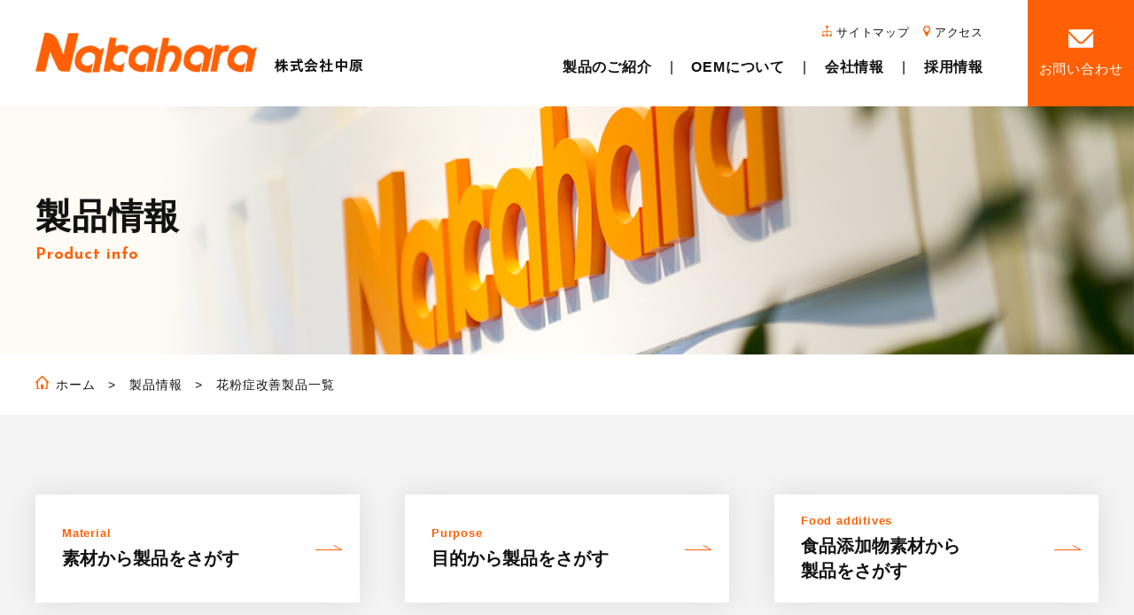

--- FILE ---
content_type: text/html; charset=UTF-8
request_url: https://ssl.nakahara2001.co.jp/object/object23
body_size: 5776
content:
<!doctype html>
<html lang="ja">
<head>

<!-- Google Tag Manager -->
<script>(function(w,d,s,l,i){w[l]=w[l]||[];w[l].push({'gtm.start':
new Date().getTime(),event:'gtm.js'});var f=d.getElementsByTagName(s)[0],
j=d.createElement(s),dl=l!='dataLayer'?'&l='+l:'';j.async=true;j.src=
'https://www.googletagmanager.com/gtm.js?id='+i+dl;f.parentNode.insertBefore(j,f);
})(window,document,'script','dataLayer','GTM-WWT5P47');</script>
<!-- End Google Tag Manager -->

<!-- Google Tag Manager -->
<script>(function(w,d,s,l,i){w[l]=w[l]||[];w[l].push({'gtm.start':
new Date().getTime(),event:'gtm.js'});var f=d.getElementsByTagName(s)[0],
j=d.createElement(s),dl=l!='dataLayer'?'&l='+l:'';j.async=true;j.src=
'https://www.googletagmanager.com/gtm.js?id='+i+dl;f.parentNode.insertBefore(j,f);
})(window,document,'script','dataLayer','GTM-TFJ7KNFW');</script>
<!-- End Google Tag Manager -->
	
<meta charset="UTF-8">
<meta http-equiv="X-UA-Compatible" content="IE=edge">
<meta name="viewport" content="width=device-width, maximum-scale=1.0, user-scalable=no">
<meta name="format-detection" content="telephone=no">

<link rel="stylesheet" href="https://ssl.nakahara2001.co.jp/admn/wp-content/themes/nakahara/css/reset.css">
<link rel="stylesheet" href="https://ssl.nakahara2001.co.jp/admn/wp-content/themes/nakahara/css/style.css">
    
<link rel="preconnect" href="https://fonts.gstatic.com">
<link href="https://fonts.googleapis.com/css2?family=Josefin+Sans:wght@700&family=Overpass&display=swap" rel="stylesheet">
    

		<!-- All in One SEO 4.1.2.3 -->
		<title>目的別製品一覧 | 株式会社中原 </title>
		<meta name="description" content="目的別製品一覧 | （株）中原はローヤルゼリー、ヒアルロン酸、グルコサミンをはじめとした健康食品として人気の原料（素材）を安全・安心・低価格にてご提供する原料サプライヤーです。又、製品の企画・開発・OEM事業・受託加工も承っております。"/>
		<link rel="canonical" href="https://ssl.nakahara2001.co.jp/object/object23" />
		<script type="application/ld+json" class="aioseo-schema">
			{"@context":"https:\/\/schema.org","@graph":[{"@type":"WebSite","@id":"https:\/\/ssl.nakahara2001.co.jp\/#website","url":"https:\/\/ssl.nakahara2001.co.jp\/","name":"\u682a\u5f0f\u4f1a\u793e\u4e2d\u539f","publisher":{"@id":"https:\/\/ssl.nakahara2001.co.jp\/#organization"}},{"@type":"Organization","@id":"https:\/\/ssl.nakahara2001.co.jp\/#organization","name":"\u682a\u5f0f\u4f1a\u793e\u4e2d\u539f","url":"https:\/\/ssl.nakahara2001.co.jp\/","logo":{"@type":"ImageObject","@id":"https:\/\/ssl.nakahara2001.co.jp\/#organizationLogo","url":"http:\/\/www.nakahara2001.co.jp\/admn\/wp-content\/uploads\/2021\/06\/logo.png"},"image":{"@id":"https:\/\/ssl.nakahara2001.co.jp\/#organizationLogo"}},{"@type":"BreadcrumbList","@id":"https:\/\/ssl.nakahara2001.co.jp\/object\/object23\/#breadcrumblist","itemListElement":[{"@type":"ListItem","@id":"https:\/\/ssl.nakahara2001.co.jp\/#listItem","position":"1","item":{"@type":"WebPage","@id":"https:\/\/ssl.nakahara2001.co.jp\/","name":"\u30db\u30fc\u30e0","description":"\uff08\u682a\uff09\u4e2d\u539f\u306f\u30ed\u30fc\u30e4\u30eb\u30bc\u30ea\u30fc\u3001\u30d2\u30a2\u30eb\u30ed\u30f3\u9178\u3001\u30b0\u30eb\u30b3\u30b5\u30df\u30f3\u3092\u306f\u3058\u3081\u3068\u3057\u305f\u5065\u5eb7\u98df\u54c1\u3068\u3057\u3066\u4eba\u6c17\u306e\u539f\u6599\uff08\u7d20\u6750\uff09\u3092\u5b89\u5168\u30fb\u5b89\u5fc3\u30fb\u4f4e\u4fa1\u683c\u306b\u3066\u3054\u63d0\u4f9b\u3059\u308b\u539f\u6599\u30b5\u30d7\u30e9\u30a4\u30e4\u30fc\u3067\u3059\u3002\u53c8\u3001\u88fd\u54c1\u306e\u4f01\u753b\u30fb\u958b\u767a\u30fbOEM\u4e8b\u696d\u30fb\u53d7\u8a17\u52a0\u5de5\u3082\u627f\u3063\u3066\u304a\u308a\u307e\u3059\u3002","url":"https:\/\/ssl.nakahara2001.co.jp\/"},"nextItem":"https:\/\/ssl.nakahara2001.co.jp\/object\/object23#listItem"},{"@type":"ListItem","@id":"https:\/\/ssl.nakahara2001.co.jp\/object\/object23#listItem","position":"2","item":{"@type":"WebPage","@id":"https:\/\/ssl.nakahara2001.co.jp\/object\/object23","name":"\u82b1\u7c89\u75c7\u6539\u5584","description":"\u76ee\u7684\u5225\u88fd\u54c1\u4e00\u89a7 | \uff08\u682a\uff09\u4e2d\u539f\u306f\u30ed\u30fc\u30e4\u30eb\u30bc\u30ea\u30fc\u3001\u30d2\u30a2\u30eb\u30ed\u30f3\u9178\u3001\u30b0\u30eb\u30b3\u30b5\u30df\u30f3\u3092\u306f\u3058\u3081\u3068\u3057\u305f\u5065\u5eb7\u98df\u54c1\u3068\u3057\u3066\u4eba\u6c17\u306e\u539f\u6599\uff08\u7d20\u6750\uff09\u3092\u5b89\u5168\u30fb\u5b89\u5fc3\u30fb\u4f4e\u4fa1\u683c\u306b\u3066\u3054\u63d0\u4f9b\u3059\u308b\u539f\u6599\u30b5\u30d7\u30e9\u30a4\u30e4\u30fc\u3067\u3059\u3002\u53c8\u3001\u88fd\u54c1\u306e\u4f01\u753b\u30fb\u958b\u767a\u30fbOEM\u4e8b\u696d\u30fb\u53d7\u8a17\u52a0\u5de5\u3082\u627f\u3063\u3066\u304a\u308a\u307e\u3059\u3002","url":"https:\/\/ssl.nakahara2001.co.jp\/object\/object23"},"previousItem":"https:\/\/ssl.nakahara2001.co.jp\/#listItem"}]},{"@type":"CollectionPage","@id":"https:\/\/ssl.nakahara2001.co.jp\/object\/object23\/#collectionpage","url":"https:\/\/ssl.nakahara2001.co.jp\/object\/object23\/","name":"\u76ee\u7684\u5225\u88fd\u54c1\u4e00\u89a7 | \u682a\u5f0f\u4f1a\u793e\u4e2d\u539f","description":"\u76ee\u7684\u5225\u88fd\u54c1\u4e00\u89a7 | \uff08\u682a\uff09\u4e2d\u539f\u306f\u30ed\u30fc\u30e4\u30eb\u30bc\u30ea\u30fc\u3001\u30d2\u30a2\u30eb\u30ed\u30f3\u9178\u3001\u30b0\u30eb\u30b3\u30b5\u30df\u30f3\u3092\u306f\u3058\u3081\u3068\u3057\u305f\u5065\u5eb7\u98df\u54c1\u3068\u3057\u3066\u4eba\u6c17\u306e\u539f\u6599\uff08\u7d20\u6750\uff09\u3092\u5b89\u5168\u30fb\u5b89\u5fc3\u30fb\u4f4e\u4fa1\u683c\u306b\u3066\u3054\u63d0\u4f9b\u3059\u308b\u539f\u6599\u30b5\u30d7\u30e9\u30a4\u30e4\u30fc\u3067\u3059\u3002\u53c8\u3001\u88fd\u54c1\u306e\u4f01\u753b\u30fb\u958b\u767a\u30fbOEM\u4e8b\u696d\u30fb\u53d7\u8a17\u52a0\u5de5\u3082\u627f\u3063\u3066\u304a\u308a\u307e\u3059\u3002","inLanguage":"ja","isPartOf":{"@id":"https:\/\/ssl.nakahara2001.co.jp\/#website"},"breadcrumb":{"@id":"https:\/\/ssl.nakahara2001.co.jp\/object\/object23\/#breadcrumblist"}}]}
		</script>
		<!-- All in One SEO -->

<link rel='dns-prefetch' href='//ssl.nakahara2001.co.jp' />
<link rel='dns-prefetch' href='//s.w.org' />
		<script type="text/javascript">
			window._wpemojiSettings = {"baseUrl":"https:\/\/s.w.org\/images\/core\/emoji\/13.1.0\/72x72\/","ext":".png","svgUrl":"https:\/\/s.w.org\/images\/core\/emoji\/13.1.0\/svg\/","svgExt":".svg","source":{"concatemoji":"https:\/\/ssl.nakahara2001.co.jp\/admn\/wp-includes\/js\/wp-emoji-release.min.js?ver=5.8.12"}};
			!function(e,a,t){var n,r,o,i=a.createElement("canvas"),p=i.getContext&&i.getContext("2d");function s(e,t){var a=String.fromCharCode;p.clearRect(0,0,i.width,i.height),p.fillText(a.apply(this,e),0,0);e=i.toDataURL();return p.clearRect(0,0,i.width,i.height),p.fillText(a.apply(this,t),0,0),e===i.toDataURL()}function c(e){var t=a.createElement("script");t.src=e,t.defer=t.type="text/javascript",a.getElementsByTagName("head")[0].appendChild(t)}for(o=Array("flag","emoji"),t.supports={everything:!0,everythingExceptFlag:!0},r=0;r<o.length;r++)t.supports[o[r]]=function(e){if(!p||!p.fillText)return!1;switch(p.textBaseline="top",p.font="600 32px Arial",e){case"flag":return s([127987,65039,8205,9895,65039],[127987,65039,8203,9895,65039])?!1:!s([55356,56826,55356,56819],[55356,56826,8203,55356,56819])&&!s([55356,57332,56128,56423,56128,56418,56128,56421,56128,56430,56128,56423,56128,56447],[55356,57332,8203,56128,56423,8203,56128,56418,8203,56128,56421,8203,56128,56430,8203,56128,56423,8203,56128,56447]);case"emoji":return!s([10084,65039,8205,55357,56613],[10084,65039,8203,55357,56613])}return!1}(o[r]),t.supports.everything=t.supports.everything&&t.supports[o[r]],"flag"!==o[r]&&(t.supports.everythingExceptFlag=t.supports.everythingExceptFlag&&t.supports[o[r]]);t.supports.everythingExceptFlag=t.supports.everythingExceptFlag&&!t.supports.flag,t.DOMReady=!1,t.readyCallback=function(){t.DOMReady=!0},t.supports.everything||(n=function(){t.readyCallback()},a.addEventListener?(a.addEventListener("DOMContentLoaded",n,!1),e.addEventListener("load",n,!1)):(e.attachEvent("onload",n),a.attachEvent("onreadystatechange",function(){"complete"===a.readyState&&t.readyCallback()})),(n=t.source||{}).concatemoji?c(n.concatemoji):n.wpemoji&&n.twemoji&&(c(n.twemoji),c(n.wpemoji)))}(window,document,window._wpemojiSettings);
		</script>
		<link rel="https://api.w.org/" href="https://ssl.nakahara2001.co.jp/wp-json/" /><style type="text/css">.recentcomments a{display:inline !important;padding:0 !important;margin:0 !important;}</style>    
</head>

<body id="index" class="index" cz-shortcut-listen="true">
	
<!-- Google Tag Manager (noscript) -->
<noscript><iframe src="https://www.googletagmanager.com/ns.html?id=GTM-WWT5P47"
height="0" width="0" style="display:none;visibility:hidden"></iframe></noscript>
<!-- End Google Tag Manager (noscript) -->

<!-- Google Tag Manager (noscript) -->
<noscript><iframe src="https://www.googletagmanager.com/ns.html?id=GTM-TFJ7KNFW"
height="0" width="0" style="display:none;visibility:hidden"></iframe></noscript>
<!-- End Google Tag Manager (noscript) -->

    <div class="l-wrapper">
        <header class="l-header">
                        <p class="p-head__logo">
                <a href="https://ssl.nakahara2001.co.jp">
                    <img src="https://ssl.nakahara2001.co.jp/admn/wp-content/themes/nakahara/images/logo_pc.png" class="img-change" alt="株式会社中原"/>
                </a>
            </p>            
                        <div class="p-head__cont">
                <div class="p-nav__wrap">
                    <ul class="p-utility-nav">
                        <li class="p-utility-nav__item p-utility-nav__item--sm"><a href="https://ssl.nakahara2001.co.jp/sitemap/">サイトマップ</a></li>
                        <li class="p-utility-nav__item p-utility-nav__item--ac"><a href="https://ssl.nakahara2001.co.jp/company/access/">アクセス</a></li>
                    </ul>
                    <nav class="p-g-nav">
                        <ul class="p-g-nav__list">
                            <li class="p-g-nav__item p-g-nav__item--start"><a href="https://ssl.nakahara2001.co.jp/product_info/">製品のご紹介</a></li>
                            <!--<li class="p-g-nav__item"><a href="https://ssl.nakahara2001.co.jp/works/">中原の取り組み</a></li>-->
                            <li class="p-g-nav__item"><a href="https://ssl.nakahara2001.co.jp/oem/">OEMについて</a></li>
                            <li class="p-g-nav__item"><a href="https://ssl.nakahara2001.co.jp/company/">会社情報</a></li>
                            <li class="p-g-nav__item p-g-nav__item--last"><a href="https://ssl.nakahara2001.co.jp/company/recruit/">採用情報</a></li>
                        </ul>
                    </nav>
                </div>
                <p class="c-btn__mail"><a href="https://ssl.nakahara2001.co.jp/contact/">お問い合わせ</a></p>
            </div>
        </header>
        <div class="sp-nav-wrap">
            <p class="h-menu">
                <a class="menu-trigger">
                    <span></span>
                    <span></span>
                    <span></span>
                </a>
            </p>
            <div id="g-nav-wrap-sp">
                <div class="g-nav-sp-in">
                    <ul class="g-nav-sp">
                        <li><a href="https://ssl.nakahara2001.co.jp">ホーム</a></li>
                        <li><a href="https://ssl.nakahara2001.co.jp/company/">会社情報</a></li>
                        <li><a href="https://ssl.nakahara2001.co.jp/product_info/">製品のご紹介</a></li>
                        <!--<li><a href="https://ssl.nakahara2001.co.jp/works/">中原の取り組み</a></li>-->
                        <li><a href="https://ssl.nakahara2001.co.jp/oem/">OEM企画について</a></li>
                        <li><a href="https://ssl.nakahara2001.co.jp/company/recruit/">採用情報</a></li>
                        <li><a href="https://ssl.nakahara2001.co.jp/news-all/">新着情報</a></li>
                    </ul>                    
                    <div class="sp-utility">
                        <p class="sp-u__item"><a href="https://ssl.nakahara2001.co.jp/sitemap/" class="sp-u__link sp-u__link--sitemap">サイトマップ</a></p>
                        <p class="sp-u__item"><a href="https://ssl.nakahara2001.co.jp/company/access/" class="sp-u__link sp-u__link--access">アクセス</a></p>
                    </div>
                    <p class="btn-set"><a href="https://ssl.nakahara2001.co.jp/contact/" class="btn-set__link">お問い合わせ</a></p>
                </div>
            </div>
        </div>                <main class="l-main">
            <div class="p-page-ttl">
                <div class="p-page-ttl__inner p-inner">
                    <div class="p-page-ttl__cont">
                        <h1 class="p-page-ttl__ja">製品情報</h1>
                        <p class="p-page-ttl__en">Product info</p>
                    </div>
                </div>
            </div>
            <div class="p-link-path p-inner">
                <ul class="p-link-path__list">
                    <li class="p-link-path__item"><a href="https://ssl.nakahara2001.co.jp">ホーム</a></li>
                    <li class="p-link-path__item"><a href="https://ssl.nakahara2001.co.jp/product_info/">製品情報</a></li>
                    <li class="p-link-path__item">花粉症改善製品一覧</li>
                </ul>
            </div>
            <div class="p-search-area u-bg-gray">
                <div class="p-inner">
                    <div class="p-search__btn-area">
                        <div class="p-search__btn">
                            <a href="https://ssl.nakahara2001.co.jp/product_info/list01/" class="p-search__link">
                                <div class="p-search-btn__cont">
                                    <p class="p-search-cont__en">Material</p>
                                    <p class="p-search-cont__ja">素材から製品を<br class="u-cont-br">さがす</p>
                                </div>
                            </a>
                        </div>
                        <div class="p-search__btn">
                            <a href="https://ssl.nakahara2001.co.jp/product_info/list03/" class="p-search__link">
                                <div class="p-search-btn__cont">
                                    <p class="p-search-cont__en">Purpose</p>
                                    <p class="p-search-cont__ja">目的から製品を<br class="u-cont-br">さがす</p>
                                </div>
                            </a>
                        </div>
                        <div class="p-search__btn">
                            <a href="https://ssl.nakahara2001.co.jp/product_info/list05/" class="p-search__link">
                                <div class="p-search-btn__cont">
                                    <p class="p-search-cont__en">Food additives</p>
                                    <p class="p-search-cont__ja">食品添加物素材<br class="u-cont-br01">から<br class="u-cont-br02">製品をさがす</p>
                                </div>
                            </a>
                        </div>
                    </div>
                    <div class="p-search__key-area">
                        <div class="p-search-key__head">
                            <p class="p-search-cont__en">Search</p>
                            <p class="p-search-cont__ja">キーワードから探す</p>
                        </div>
                        <script src="https://code.jquery.com/jquery-1.11.1.min.js"></script>
<script type="text/javascript">
jQuery(function(){
	$('#s_submit').click(function(e){
		e.preventDefault();
		$('form#s_form').submit();
	});
});
</script>
<form id="s_form" method="get" action="https://ssl.nakahara2001.co.jp/search_products/">

    <label class="screen-reader-text" for="s"></label>
    <div class="p-search-key__box">    
        <input type="text" name="keyword" id="keyword" class="p-search-key__input" />
    </div>

    <div class="u-search-key__btn">
        <a href="javascript:void(0);" id="s_submit">検索</a>
    </div>
</form>                    </div>
                </div>
            </div>
            <section class="p-material p-inner">
                <div class="p-material__cont">
                    <h2 class="cont-ttl">花粉症改善</h2>
                    <div class="p-cont-table">
                        <table>
                            <tr>
                                <th>品名</th>
                                <th>規格・特徴</th>
                            </tr>
                                                                                    <tr>
                                <td><a href="https://ssl.nakahara2001.co.jp/products/post66">甜茶ポリ(50)</a></td>
                                <td>甜茶ポリフェノール50%以上</td>
                            </tr>
                                                    </table>
                    </div>
                </div>
            </section>
        </main> 
        <p class="pagetop"><img src="https://ssl.nakahara2001.co.jp/admn/wp-content/themes/nakahara/images/pagetop.png" /></p>
        <footer class="l-footer">
            <div class="p-footer__inner p-footer__inner--cont-p">
                <div class="p-footer-in__top">
                    <p class="p-footer__logo"><a href="https://ssl.nakahara2001.co.jp"><img src="https://ssl.nakahara2001.co.jp/admn/wp-content/themes/nakahara/images/foot_logo.png" alt="株式会社中原"/></a></p> 
                    <p class="p-footer__add">〒336-0022<br>
                    埼玉県さいたま市南区白幡3-12-16 中原ビル4階<br>TEL : 048-710-8877  /  TEL：048-816-9877（総務部直通）  /  FAX : 048-710-8878</p>
                    <div class="p-footer-in__nav">
                        <div class="p-footer-nav__col">
                            <ul class="p-footer-nav__parent">
                                <li class="p-footer-nav-parent__item"><a href="https://ssl.nakahara2001.co.jp/company/" class="p-footer-nav-parent__link">会社情報</a>
                                    <ul class="p-footer-nav__child">
                                        <li class="p-footer-nav-child__item"><a href="https://ssl.nakahara2001.co.jp/company/" class="p-footer-nav-child__link">会社概要</a></li>
                                        <li class="p-footer-nav-child__item"><a href="https://ssl.nakahara2001.co.jp/company/greeting/" class="p-footer-nav-child__link">ごあいさつ</a></li>
                                        <li class="p-footer-nav-child__item p-footer-nav-child__item--last"><a href="https://ssl.nakahara2001.co.jp/company/access/" class="p-footer-nav-child__link">アクセスマップ</a></li>
                                    </ul>
                                </li>
                            </ul>
                        </div>
                        <div class="p-footer-nav__col">
                            <ul class="p-footer-nav__parent">
                                <li class="p-footer-nav-parent__item"><a href="https://ssl.nakahara2001.co.jp/product_info/" class="p-footer-nav-parent__link">製品のご紹介</a>
                                    <ul class="p-footer-nav__child">
                                        <li class="p-footer-nav-child__item"><a href="https://ssl.nakahara2001.co.jp/product_info/list02/" class="p-footer-nav-child__link">全製品一覧</a></li>
                                        <li class="p-footer-nav-child__item"><a href="https://ssl.nakahara2001.co.jp/product_info/list01/" class="p-footer-nav-child__link">素材別製品一覧</a></li>
                                        <li class="p-footer-nav-child__item"><a href="https://ssl.nakahara2001.co.jp/product_info/list03/" class="p-footer-nav-child__link">目的別製品一覧</a></li>
                                        <li class="p-footer-nav-child__item p-footer-nav-child__item--last"><a href="https://ssl.nakahara2001.co.jp/product_info/list05/" class="p-footer-nav-child__link">食品添加物一覧</a></li>
                                    </ul>
                                </li>
                            </ul>
                        </div>
                        <div class="p-footer-nav__col">
                            <ul class="p-footer-nav__parent">
                                <li class="p-footer-nav-parent__item"><a href="https://ssl.nakahara2001.co.jp/works/" class="p-footer-nav-parent__link">中原の取り組み</a>
                                    <ul class="p-footer-nav__child">
                                        <li class="p-footer-nav-child__item"><a href="https://ssl.nakahara2001.co.jp/works/quality/" class="p-footer-nav-child__link">品質管理</a></li>
                                        <li class="p-footer-nav-child__item"><a href="https://ssl.nakahara2001.co.jp/works/business/" class="p-footer-nav-child__link">企画営業</a></li>
                                        <li class="p-footer-nav-child__item p-footer-nav-child__item--last"><a href="https://ssl.nakahara2001.co.jp/works/management/" class="p-footer-nav-child__link">受注管理</a></li>
                                    </ul>
                                </li>
                            </ul>
                        </div>
                        <div class="p-footer-nav__col">
                            <ul class="p-footer-nav__parent">
                                <li class="p-footer-nav-parent__item"><a href="https://ssl.nakahara2001.co.jp/oem/" class="p-footer-nav-parent__link">OEM企画について</a>
                                    <ul class="p-footer-nav__child">
                                        <li class="p-footer-nav-child__item"><a href="https://ssl.nakahara2001.co.jp/company/recruit/" class="p-footer-nav-child__link">採用情報</a></li>
                                        <li class="p-footer-nav-child__item"><a href="https://ssl.nakahara2001.co.jp/news-all/" class="p-footer-nav-child__link">新着情報</a></li>
                                        <li class="p-footer-nav-child__item"><a href="https://ssl.nakahara2001.co.jp/sitemap/" class="p-footer-nav-child__link">サイトマップ</a></li>
                                        <li class="p-footer-nav-child__item"><a href="https://ssl.nakahara2001.co.jp/pp/" class="p-footer-nav-child__link">プライバシーポリシー</a></li>
                                        <li class="p-footer-nav-child__item p-footer-nav-child__item--last"><a href="https://ssl.nakahara2001.co.jp/contact/" class="p-footer-nav-child__link">お問い合わせ</a></li>
                                    </ul>
                                </li>
                            </ul>
                        </div>
                    </div>
                </div>
                <div class="p-footer-in__bot">
                    <p class="copy u-en">Copyright © 2021 Nakahara Co.,Ltd. All Rights Reserved.</p>
                </div>
            </div>
            <div class="p-footer__inner p-footer__inner--cont-s">
                <div class="p-footer-in__top">
                    <nav class="p-footer-in-sp__nav">
                        <ul class="p-footer-in-sp-nav__col">
                            <li class="p-footer-in-sp-nav__item"><a href="https://ssl.nakahara2001.co.jp/company/">会社情報</a></li>
                            <li class="p-footer-in-sp-nav__item"><a href="https://ssl.nakahara2001.co.jp/product_info/">製品のご紹介</a></li>
                            <li class="p-footer-in-sp-nav__item"><a href="https://ssl.nakahara2001.co.jp/works/">中原の取り組み</a></li>
                        </ul>
                        <ul class="p-footer-in-sp-nav__col">
                            <li class="p-footer-in-sp-nav__item"><a href="https://ssl.nakahara2001.co.jp/oem/">OEM企画について</a></li>
                            <li class="p-footer-in-sp-nav__item"><a href="https://ssl.nakahara2001.co.jp/company/recruit/">採用情報</a></li>
                            <li class="p-footer-in-sp-nav__item"><a href="https://ssl.nakahara2001.co.jp/news-all/">新着情報</a></li>
                            <li class="p-footer-in-sp-nav__item"><a href="https://ssl.nakahara2001.co.jp/sitemap/">サイトマップ</a></li>
                            <li class="p-footer-in-sp-nav__item"><a href="https://ssl.nakahara2001.co.jp/pp/">プライバシーポリシー</a></li>
                            <li class="p-footer-in-sp-nav__item"><a href="https://ssl.nakahara2001.co.jp/contact/">お問い合わせ</a></li>
                        </ul>
                    </nav>
                </div>
                <div class="p-footer-in__bot">
                    <p class="p-footer-in-sp-bot__logo"><a href="https://ssl.nakahara2001.co.jp"><img src="https://ssl.nakahara2001.co.jp/admn/wp-content/themes/nakahara/images/foot_logo_sp.png" alt="株式会社中原"/></a></p>
                    <p class="p-footer__add">〒336-0022<br>埼玉県さいたま市南区白幡3-12-16 中原ビル4階<br>TEL : 048-710-8877  /  FAX : 048-710-8878</p>
                    <p class="copy u-en">Copyright © 2021 Nakahara Co.,Ltd. <br>All Rights Reserved.</p>
                </div>
            </div>
        </footer>
    </div>
    <!-- / End Wrapper-->
<!-- SCRIPTS -->
<script src="https://code.jquery.com/jquery-1.11.1.min.js"></script>
<script src="https://ssl.nakahara2001.co.jp/admn/wp-content/themes/nakahara/js/setting.js"></script>
<link rel='stylesheet' id='add-jquery-ui.css-css'  href='https://ssl.nakahara2001.co.jp/admn/wp-content/plugins/nakahara/js/jquery-ui-1.10.4.custom.min.css?ver=1.0' type='text/css' media='all' />
<link rel='stylesheet' id='thickbox.css-css'  href='https://ssl.nakahara2001.co.jp/admn/wp-includes/js/thickbox/thickbox.css?ver=1.0' type='text/css' media='all' />
<script type='text/javascript' src='https://ssl.nakahara2001.co.jp/admn/wp-includes/js/jquery/jquery.min.js?ver=3.6.0' id='jquery-core-js'></script>
<script type='text/javascript' src='https://ssl.nakahara2001.co.jp/admn/wp-includes/js/jquery/jquery-migrate.min.js?ver=3.3.2' id='jquery-migrate-js'></script>
<script type='text/javascript' src='https://ssl.nakahara2001.co.jp/admn/wp-content/plugins/nakahara/js/cfControls.js?ver=5.8.12' id='cfControls-js'></script>
<script type='text/javascript' src='https://ssl.nakahara2001.co.jp/admn/wp-content/plugins/nakahara/js/jquery-ui-1.10.4.custom.min.js?ver=5.8.12' id='add-jquery-ui-js'></script>
<script type='text/javascript' src='https://ssl.nakahara2001.co.jp/admn/wp-content/plugins/nakahara/js/jquery.ui.datepicker.js?ver=5.8.12' id='add-datepicker-js'></script>
<script type='text/javascript' src='https://ssl.nakahara2001.co.jp/admn/wp-content/plugins/nakahara/js/jquery.ui.datepicker-ja.js?ver=5.8.12' id='add-datepicker-ja-js'></script>
<script type='text/javascript' id='thickbox-js-extra'>
/* <![CDATA[ */
var thickboxL10n = {"next":"\u6b21\u3078 >","prev":"< \u524d\u3078","image":"\u753b\u50cf","of":"\/","close":"\u9589\u3058\u308b","noiframes":"\u3053\u306e\u6a5f\u80fd\u3067\u306f iframe \u304c\u5fc5\u8981\u3067\u3059\u3002\u73fe\u5728 iframe \u3092\u7121\u52b9\u5316\u3057\u3066\u3044\u308b\u304b\u3001\u5bfe\u5fdc\u3057\u3066\u3044\u306a\u3044\u30d6\u30e9\u30a6\u30b6\u30fc\u3092\u4f7f\u3063\u3066\u3044\u308b\u3088\u3046\u3067\u3059\u3002","loadingAnimation":"https:\/\/ssl.nakahara2001.co.jp\/admn\/wp-includes\/js\/thickbox\/loadingAnimation.gif"};
/* ]]> */
</script>
<script type='text/javascript' src='https://ssl.nakahara2001.co.jp/admn/wp-includes/js/thickbox/thickbox.js?ver=3.1-20121105' id='thickbox-js'></script>
<script type='text/javascript' src='https://ssl.nakahara2001.co.jp/admn/wp-includes/js/wp-embed.min.js?ver=5.8.12' id='wp-embed-js'></script>
</body>
</html>

--- FILE ---
content_type: text/css
request_url: https://ssl.nakahara2001.co.jp/admn/wp-content/themes/nakahara/css/reset.css
body_size: 542
content:
@charset "utf-8";
abbr, address, article, aside, audio, b, blockquote, body, canvas, caption, cite, code, dd, del, details, dfn, div, dl, dt, em, fieldset, figcaption, figure, footer, form, h1, h2, h3, h4, h5, h6, header, hgroup, html, i, iframe, img, ins, kbd, label, legend, li, mark, menu, nav, object, ol, p, pre, q, samp, section, small, sub, summary, sup, table, tbody, td, tfoot, th, thead, time, tr, ul, var, video {
    margin: 0;
    padding: 0;
    border: 0;
    outline: 0;
    vertical-align: baseline;
    background: transparent
}
body {
    line-height: 1;
    font-size: 100%
}
article, aside, details, figcaption, figure, footer, header, hgroup, menu, nav, section {
    display: block
}
li, ol, ul {
    list-style: none
}
blockquote, q {
    quotes: none
}
blockquote:after, blockquote:before, q:after, q:before {
    content: '';
    content: none
}
a {
    margin: 0;
    padding: 0;
    font-size: 100%;
    vertical-align: baseline;
    background: transparent;
	text-decoration: none;
}
ins {
    text-decoration: none
}
ins, mark {
    background-color: #ff9;
    color: #000
}
mark {
    font-style: italic;
    font-weight: 700
}
del {
    text-decoration: line-through
}
abbr[title], dfn[title] {
    border-bottom: 1px dotted;
    cursor: help
}
table, td, th {
    text-align: left;
    vertical-align: top;
    border-collapse: collapse
}
hr, table, td, th {
    padding: 0;
    border: 0
}
hr {
    display: block;
    height: 1px;
    border-top: 1px solid #ccc;
    margin: 1em 0
}
input, select {
    vertical-align: middle
}
strong {
    font-weight: 900
}
button, input, select, textarea {
    font-family: inherit;
    font-size: 100%
}

--- FILE ---
content_type: text/css
request_url: https://ssl.nakahara2001.co.jp/admn/wp-content/themes/nakahara/css/style.css
body_size: 12768
content:
@charset "utf-8";
/*1.共通設定
======================================*/
* {
    font-weight: 500;
    font-style: normal;
    font-family: '游ゴシック', "Yu Gothic", YuGothic, "メイリオ", Meiryo, "ＭＳ ゴシック", sans-serif;
    margin: 0;
    padding: 0;
    line-height: 1.5;
    color: #121212;
    -webkit-box-sizing: border-box;
    -moz-box-sizing: border-box;
    -ms-box-sizing: border-box;
    box-sizing: border-box;
    -webkit-text-size-adjust: 100%;
    -webkit-font-smoothing: antialiased;
    /*font-feature-settings: 'palt';*/
}
@media screen and (min-width: 600px) {
    * {
        line-height: 2.0;
    }
}
.u-en {
    font-family: 'Overpass', sans-serif;
    font-weight: 400;
}

html {
    font-size: 62.5%;
}
body {
    font-size: 14px;
    font-size: 1.4rem;
    letter-spacing: 0.05em;
    word-wrap: break-word;
    overflow-wrap: break-word;
    font-display: swap;
    overflow-x: hidden;
}
@media screen and (min-width:600px) {
    body {
        font-size: 16px;
        font-size: 1.6rem;
    }
}
img {
    border: 0;
    vertical-align: bottom;
    backface-visibility: hidden;
    -webkit-backface-visibility: hidden;
}
.img {
    width: 100%;
    max-width: 100%;
    height: auto;
}
/*----アライン----*/
.cen {
    text-align: center !important;
}
/*----クリア----*/
.clear {
    clear: both;
}
/*--clearfix--*/
.clearfix:after {
    content: ".";
    display: block;
    height: 0;
    clear: both;
    visibility: hidden;
}
.clearfix {
    display: inline-block;
    min-height: 1%;
}
/* for IE-mac */
* html .clearfix {
    height: 1%;   
}
.clearfix {
    display: block;
}

/*--make_space_rule--*/
.pdt5{padding-top:5px!important;}
.pdt6{padding-top:6px!important;}
.pdt7{padding-top:7px!important;}
.pdt8{padding-top:8px!important;}
.pdt9{padding-top:9px!important;}
.pdt10{padding-top:10px!important;}
.pdt11{padding-top:11px!important;}
.pdt12{padding-top:12px!important;}
.pdt13{padding-top:13px!important;}
.pdt14{padding-top:14px!important;}
.pdt15{padding-top:15px!important;}
.pdt16{padding-top:16px!important;}
.pdt17{padding-top:17px!important;}
.pdt18{padding-top:18px!important;}
.pdt19{padding-top:19px!important;}
.pdt20{padding-top:20px!important;}
.pdt57{padding-top:57px!important;}


.pdb10{padding-bottom:10px!important;}
.pdb20{padding-bottom:20px!important;}
.pdb52{padding-bottom:52px!important;}

.pdl3{padding-left:3px!important;}
.pdl4{padding-left:4px!important;}
.pdl5{padding-left:5px!important;}
.pdl6{padding-left:6px!important;}
.pdl7{padding-left:7px!important;}
.pdl8{padding-left:8px!important;}
.pdl9{padding-left:9px!important;}
.pdl10{padding-left:10px!important;}
.pdl11{padding-left:11px!important;}
.pdl20{padding-left:20px!important;}
.pdl21{padding-left:21px!important;}
.pdl22{padding-left:22px!important;}
.pdl30{padding-left:30px!important;}
.pdl31{padding-left:31px!important;}
.pdl32{padding-left:32px!important;}
.pdl33{padding-left:33px!important;}
.pdl34{padding-left:34px!important;}
.pdl35{padding-left:35px!important;}
.pdl36{padding-left:36px!important;}
.pdl37{padding-left:37px!important;}
.pdl38{padding-left:38px!important;}
.pdl39{padding-left:39px!important;}
.pdl40{padding-left:40px!important;}
.pdl57{padding-left:57px!important;}
.pdl59{padding-left:59px!important;}

.pdr30{padding-right:30px!important;}

.mgt6{margin-top:6px!important;}
.mgt7{margin-top:7px!important;}
.mgt8{margin-top:8px!important;}
.mgt9{margin-top:9px!important;}
.mgt10{margin-top:10px!important;}
.mgt12{margin-top:12px!important;}
.mgt13{margin-top:13px!important;}
.mgt14{margin-top:14px!important;}
.mgt15{margin-top:15px!important;}
.mgt16{margin-top:16px!important;}
.mgt17{margin-top:17px!important;}
.mgt18{margin-top:18px!important;}
.mgt19{margin-top:19px!important;}
.mgt20{margin-top:20px!important;}
.mgt21{margin-top:21px!important;}
.mgt22{margin-top:22px!important;}
.mgt23{margin-top:23px!important;}
.mgt24{margin-top:24px!important;}
.mgt25{margin-top:25px!important;}
.mgt26{margin-top:26px!important;}
.mgt27{margin-top:27px!important;}
.mgt28{margin-top:28px!important;}
.mgt29{margin-top:29px!important;}
.mgt30{margin-top:30px!important;}
.mgt31{margin-top:31px!important;}
.mgt32{margin-top:32px!important;}
.mgt33{margin-top:33px!important;}

.mgb10{margin-bottom:10px!important;}
.mgb15{margin-bottom:15px!important;}
.mgb20{margin-bottom:20px!important;}
.mgb30{margin-bottom:30px!important;}
.mgb40{margin-bottom:40px!important;}
.mgb50{margin-bottom:50px!important;}

.mgl10{margin-left:10px!important;}
.mgl11{margin-left:11px!important;}
.mgl20{margin-left:20px!important;}
.mgl21{margin-left:21px!important;}
.mgl40{margin-left:40px!important;}

.fl{ float:left; }
.fr{ float:right; }

.txt-center{text-align:center; }
.txt-left{text-align:left; }
.txt-right{text-align:right; }

.fsize70{ font-size:70%!important; }
.fsize80{ font-size:80%!important; }
.fsize90{ font-size:90%!important; }
.fsize110{ font-size:110%!important; }
.fsize120{ font-size:120%!important; }
.fsize130{ font-size:130%!important; }
.fsize140{ font-size:140%!important; }
.fsize160{ font-size:160%!important; }

.orange{ color:#f18e1b; }
.fwb{ font-weight:bold; }

.w336{
	width:336px;
}

/*2.レイアウト
======================================*/
.l-main {
    margin: 0 0 75px;
}
@media screen and (min-width: 600px) {
    .l-main {
        margin: 0 0 155px;
    }
}
.p-inner {
    width: 90%;
    max-width: 1200px;
    margin: auto;
}
@media screen and (min-width: 600px) {
    .p-inner {
        width: calc(100% - 80px);
    }
}
@media screen and (min-width: 1200px) {
    .p-inner {
        width: 100%;
    }
}

.u-fc-og {
    color: #ff6005;
}

.u-fw-b {
    font-weight: bold;
}

.u-mb50 {
    margin: 0 0 25px;
}
@media screen and (min-width:600px) {
    .u-mb50 {
        margin: 0 0 50px;
    }
}
.u-p50 {
    padding: 50px;
}
.u-pt80 {
    padding: 30px 0 0;
}
@media screen and (min-width: 600px) {
    .u-pt80 {
        padding: 80px 0 0;
    }
}
.u-pt140 {
    padding: 80px 0 0;
}
@media screen and (min-width: 600px) {
    .u-pt80 {
        padding: 112px 0 0;
    }
}
@media screen and (min-width: 1024) {
    .u-pt80 {
        padding: 140px 0 0;
    }
}

/* title */
.p-sec-head {
    margin: 0 0 30px;
}
@media screen and (min-width: 600px) {
    .p-sec-head {
        margin: 0 0 40px;
    }
}
.p-sec-head:after {
    content: '';
    display: block;
    width: 30px;
    height: 4px;
    margin: 15px 0 0;
    background: #ff6005;
}
@media screen and (min-width: 600px) {
    .p-sec-head:after {
        width: 50px;
        height: 5px;
        margin: 22px 0 0;
    }
}
.p-sec-ttl {
    display: inline-block;
    margin: 0 11px 0 0;
    font-family: 'Josefin Sans', sans-serif;
    font-size: 2.2rem;
    font-weight: 700;
    line-height: 1.0;
}
.p-sec-head__ja {
    display: inline-block;
    font-size: 1.3rem;
    font-weight: bold;
    color: #7a7979;
}
@media screen and (min-width: 600px) {
    .p-sec-ttl {
        margin: 0 25px 0 0;
        font-size: 3.6rem;
    }
    .p-sec-head__ja {
        font-size: 1.6rem;
    }
}

.p-sec-txt {
    font-size: 1.4rem;
    line-height: 1.5;
}
@media screen and (min-width: 600px) {
    .p-sec-txt {
        font-size: 1.6rem;
        line-height: 1.7;
    }
}

/*-- btn --*/
.btn-set {
    width: 100%;
    max-width: 300px;
    margin: auto;
}
@media screen and (min-width: 600px) {
    .btn-set {
        width: 320px;
        max-width: inherit;
    }
    .btn-set.btn-set__product {
        width: 420px;
    }
}
.btn-set__link {
    display: block;
    position: relative;
    width: 100%;
    padding: 16px 0;
    font-size: 1.5rem;
    font-weight: bold;
    text-align: center;
    line-height: 1.0;
    color: #ff6005;
    border: 2px solid #ff6005;
    border-radius: 50px;
    transition: all .2s ease-in-out;
}
.btn-set__product .btn-set__link {
    padding: 5px 0;
    line-height: 1.2;
}
@media screen and (min-width: 600px) {
    .btn-set__link {
        padding: 20px 0;
        font-size: 1.6rem;
    }
    .btn-set__product .btn-set__link {
        padding: 20px 0;
        line-height: 1.0;
    }
}
.btn-set__link:after {
    content: '';
    position: absolute;
    top: 50%;
    right: 16px;
    width: 30px;
    height: 6px;
    margin: -3px 0 0;
    background: url("../images/arr_btn_og.svg") no-repeat 0 0 / 100%;
}
@media screen and (min-width: 600px) {
    .btn-set__link:after {
        width: 30px;
        height: 7px;
        right: 20px;
    }
}
@media screen and (min-width:1024px) {
    .btn-set__link:hover {
        color: #fff;
        background: #ff6005;
    }
    .btn-set__link:hover:after {
        background: url("../images/arr_btn_wt.svg") no-repeat 0 0 / 100%;
    }
}
.btn-set__oem {
    margin: 20px auto 0;
}
.btn-set__oem .btn-set__link:after {
    display: none;
}

/*responsive*/
.u-cont-p {
	display: none;
}
.u-cont-pt {
	display: none;
}
.u-cont-po {
	display: none;
}
.u-cont-pl {
	display: none;
}
@media screen and (min-width:600px) {
	.u-cont-s {
		display: none;
	}
	.u-cont-p {
		display: block;
	}
}
@media screen and (min-width:768px) {
	.u-cont-st {
		display: none;
	}
	.u-cont-pt {
		display: block;
	}
}
@media screen and (min-width:960px) {
	.u-cont-so {
		display: none;
	}
	.u-cont-po {
		display: block;
	}
}
@media screen and (min-width:1300px) {
	.u-cont-sl {
		display: none;
	}
	.u-cont-pl {
		display: block;
	}
}

/*---- header ----*/
.l-header {
    width: 100%;
    padding: 20px 5%;
    position: relative;
}
@media screen and (min-width:600px) {
    .l-header {
        padding: 34px 5% 35px;
    }
}
@media screen and (min-width: 1024px) {
    .l-header {
        padding: 37px 40px 38px;
    }
}
.p-head__logo {
    width: 179px;
    line-height: 18px;
}
.p-head__logo img {
    width: 100%;
}
@media screen and (min-width:600px) {
    .p-head__logo {
        width: 296px;
        line-height: inherit;
    }
}
@media screen and (min-width: 1280px) {
    .p-head__logo {
        width: 370px;
    }
}
.p-head__logo a {
    display: block;
    line-height: 0;
}
.p-head__cont {
    display: none;
    flex-wrap: wrap;
    justify-content: flex-end;
    position: absolute;
    top: 0;
    right: 0;
}
@media screen and (min-width:1024px) {
    .p-head__cont {
        display: flex;
    }
}
.p-nav__wrap {
    margin: 0 20px 0 0;
    padding: 24px 0 0;
}
@media screen and (min-width: 1280px) {
    .p-nav__wrap {
        margin: 0 50px 0 0;
    }
}
.c-btn__mail {
    width: 120px;
    height: 111px;
}
@media screen and (min-width: 1280px) {
    .c-btn__mail {
        height: 120px;
    }
}
.c-btn__mail a {
    display: block;
    width: 100%;
    height: 100%;
    padding: 33px 0 0;
    font-size: 1.5rem;
    text-align: center;
    line-height: 1.0;
    color: #fff;
    background: #ff6005;
    transition: all .3s ease-in-out;
}
@media screen and (min-width:1024px) {
    .c-btn__mail a:hover {
        background: #e35300;
    }
}
.c-btn__mail a:before {
    content: "";
    display: block;
    width: 28px;
    height: 21px;
    margin: 0 auto 16px;
    background: url("../images/ico_mail.png") no-repeat 0 0 / 100%;
}
/*-- utility nav --*/
.p-utility-nav, .p-g-nav__list {
    display: flex;
    flex-wrap: wrap;
    align-items: center;
    justify-content: flex-end;
}
.p-utility-nav {
    margin: 0 0 10px;
}
.p-utility-nav__item {
    margin: 0 15px 0 0;
    line-height: 1.0;
}
.p-utility-nav__item--ac {
    margin: 0;
}
.p-utility-nav__item a {
    font-size: 1.3rem;
    transition: all .3s ease-in-out;
}
@media screen and (min-width:1024px) {
    .p-utility-nav__item a:hover {
        color: #ff6005;
    }
}
.p-utility-nav__item a:before {
    content: "";
    display: inline-block;
    margin: 0 5px 0 0;
}
.p-utility-nav__item--sm a:before {
    width: 11px;
    height: 12px;
    background: url("../images/ico_sitemap.png") no-repeat 0 0 / 100%;
}
.p-utility-nav__item--ac a:before {
    width: 8px;
    height: 12px;
    background: url("../images/ico_pin.png") no-repeat 0 0 / 100%;
}
/*-- global nav --*/
.p-g-nav__item:after {
    content: "|";
    display: inline-block;
}
.p-g-nav__item--last:after {
    display: none;
}
.p-g-nav__item a {
    padding: 0 10px;
    font-size: 1.4rem;
    font-weight: bold;
    transition: all .3s ease-in-out;
}
.p-g-nav__item--start a {
    padding: 0 10px 0 0;
}
.p-g-nav__item--last a {
    padding: 0 0 0 10px;
}
@media screen and (min-width:1024px) {
    .p-g-nav__item a:hover {
        color: #ff6005;
    }
}
@media screen and (min-width: 1280px) {
    .p-g-nav__item a {
        padding: 0 20px;
        font-size: 1.6rem;
    }
    .p-g-nav__item--start a {
        padding: 0 20px 0 0;
    }
    .p-g-nav__item--last a {
        padding: 0 0 0 20px;
    }
}

/*-- sp global nav --*/
.sp-nav-wrap {
    display: block;
}
@media screen and (min-width:1024px) {
    .sp-nav-wrap {
        display: none;
    }
}
.h-menu {
    position: fixed;
    top: 0;
    right: 0;
    z-index: 9999;
    width: 58px;
    height: 58px;
    cursor: pointer;
}
@media screen and (min-width: 600px) {
    .h-menu {
        width: 68px;
        height: 68px;
    }
}
.menu-trigger {
    display: block;
    position: relative;
    width: 100%;
    height: 100%;
    background: #ff6005;
}
.menu-trigger span {
    position: absolute;
    left: 15px;
    width: 28px;
    height: 2px;
    background: #fff;
    transition: all .3s ease-in-out;
}
.menu-trigger span:nth-of-type(1) {
    top: 18px;
}
.menu-trigger span:nth-of-type(2) {
    top: 28px;
}
.menu-trigger span:nth-of-type(3) {
    top: 38px;
}
.menu-trigger.active span:nth-of-type(1) {
    transform: translateY(10px) rotate(45deg);
}
.menu-trigger.active span:nth-of-type(2) {
    opacity: 0;
}
.menu-trigger.active span:nth-of-type(3) {
    transform: translateY(-10px) rotate(-45deg);
}
@media screen and (min-width:600px) {
    .h-menu {
        width: 105px;
        height: 105px;
    }
    .menu-trigger span {
        width: 40px;
        left: 32px;
    }
    .menu-trigger span:nth-of-type(1) {
        top: 38px;
    }
    .menu-trigger span:nth-of-type(2) {
        top: 53px;
    }
    .menu-trigger span:nth-of-type(3) {
        top: 68px;
    }
    .menu-trigger.active span:nth-of-type(1) {
        transform: translateY(15px) rotate(45deg);
    }
    .menu-trigger.active span:nth-of-type(2) {
        opacity: 0;
    }
    .menu-trigger.active span:nth-of-type(3) {
        transform: translateY(-15px) rotate(-45deg);
    }
}

#g-nav-wrap-sp {
    position: fixed;
    top: 0;
    left: 0;
    z-index: 9000;
    display: none;
    width: 100%;
    height: 100vh;
    padding: 70px 4% 0;
    background: #fff;
}
@media screen and (min-width:600px) {
    #g-nav-wrap-sp {
        padding: 120px 4% 0;
    }
}
.g-nav-sp {
    display: -webkit-flex;
    display: -moz-flex;
    display: -ms-flex;
    display: -o-flex;
    display: flex;
    -webkit-flex-wrap: wrap;
    -moz-flex-wrap: wrap;
    -ms-flex-wrap: wrap;
    -o-flex-wrap: wrap;
    flex-wrap: wrap;
    justify-content: space-between;
    margin: 0 0 20px;
}
@media screen and (min-width:600px) {
    .g-nav-sp {
        margin: 0 0 40px;
    }
}
.g-nav-sp li {
    width: 49%;
    margin: 0 0 7px;
    line-height: 1.0;
}
.g-nav-sp li a {
    display: block;
    position: relative;
    width: 100%;
    padding: 15px;
    font-weight: bold;
    background: #ffe4d4;
    line-height: 1.0;
}
@media screen and (min-width:600px) {
    .g-nav-sp li a {
        padding: 20px;
    }
}

.sp-utility {
    display: flex;
    flex-wrap: wrap;
    justify-content: center;
    width: 100%;
    margin: 0 0 30px;
}
@media screen and (min-width: 600px) {
    .sp-utility {
        margin: 0 0 50px;
    }
}
.sp-u__item {
    width: 48%;
    margin: 0 4% 0 0;
}
.sp-u__item:nth-last-of-type(1) {
    margin: 0;
}
.sp-u__link {
    display: block;
    width: 100%;
    text-align: center;
    background: #fff;
}
.sp-u__link--sitemap:before, .sp-u__link--access:before {
    content: "";
    display: inline-block;
    width: 21px;
    height: 21px;
    margin: 0 6px 0 0;
    vertical-align: -5px;
}
.sp-u__link--sitemap:before {
    width: 18px;
    height: 21px;
    background: url("../images/ico_sitemap.png") no-repeat 0 0 / 100%;
    vertical-align: -2px;
}
.sp-u__link--access:before {
    width: 16px;
    height: 26px;
    background: url("../images/ico_pin.png") no-repeat 0 0 / 100%;
    vertical-align: -7px;
}

/*---- footer ----*/
.l-footer {
    padding: 50px 0 30px;
    background: #ff6005;
}
@media screen and (min-width: 600px) {
    .l-footer {
        padding: 100px 0 45px;
    }
}
.p-footer__inner--cont-p {
    display: none;
}
.p-footer__inner--cont-s {
    display: block;
}
@media screen and (min-width: 1060px) {
    .p-footer__inner--cont-p {
        display: block;
    }
    .p-footer__inner--cont-s {
        display: none;
    }
}
.p-footer__inner {
    width: 90%;
    max-width: 1520px;
    margin: auto;
}
@media screen and (min-width: 600px) {
    .p-footer__inner {
        width: calc(100% - 80px);
    }
}
@media screen and (min-width: 1530px) {
    .p-footer__inner {
        width: 100%;
    }
}
.p-footer-in__top {
    position: relative;
    padding: 0 0 50px;
    border-bottom: 1px solid #fc8744;
}
@media screen and (min-width: 1060px) {
    .p-footer-in__top {
        padding: 0 0 215px;
    }
}
.p-footer__logo {
    width: 274px;
    margin: 0 0 20px;
}
.p-footer__logo img {
    width: 100%;
}
@media screen and (min-width: 1280px) {
    .p-footer__logo {
        width: 343px;
    }
}
.p-footer__add {
    margin: 0 0 50px;
    font-size: 1.4rem;
    line-height: 1.5;
    letter-spacing: 0;
    color: #fff;
}
@media screen and (min-width: 600px) {
    .p-footer__add {
        font-size: 1.5rem;
        line-height: 1.7;
    }
}
@media screen and (min-width: 1280px) {
    .p-footer__add {
        font-size: 1.6rem;
        letter-spacing: 0.05em;
    }
}
.p-footer-in__nav {
    display: -webkit-flex;
    display: -moz-flex;
    display: -ms-flex;
    display: -o-flex;
    display: flex;
    -webkit-flex-wrap: wrap;
    -moz-flex-wrap: wrap;
    -ms-flex-wrap: wrap;
    -o-flex-wrap: wrap;
    flex-wrap: wrap;
    justify-content: flex-end;
    position: absolute;
    top: 65px;
    right: 0;
}
@media screen and (min-width: 1024px) {
    .p-footer-in__nav {
        top: 70px;
    }
}
.p-footer-nav__col {
    width: 34%;
}
@media screen and (min-width: 1024px) {
    .p-footer-nav__col {
        width: 160px;
    }
}
@media screen and (min-width: 1280px) {
    .p-footer-nav__col {
        width: 190px;
    }
}
.p-footer-nav-parent__item {
    line-height: 1.0;
}
.p-footer-nav-parent__item a {
    line-height: 1.0;
}
.p-footer-nav__child {
    margin: 20px 0 0;
}
.p-footer-nav-parent__item a {
    font-size: 1.4rem;
    line-height: 1.0;
    letter-spacing: 0;
    color: #fff;
    transition: all .3s ease-in-out;
}
@media screen and (min-width:1024px) {
    .p-footer-nav-parent__item a:hover {
        opacity: 0.7;
    }
}
@media screen and (min-width: 1280px) {
    .p-footer-nav-parent__item a {
        font-size: 1.6rem;
        letter-spacing: 0.05em;
    }
}
.p-footer-nav-parent__link {
    font-weight: bold;
}
.p-footer-nav-child__item {
    margin: 0 0 18px;
    line-height: 1.0;
}
.p-footer-nav-child__link {
    font-size: 1.4rem;
    letter-spacing: 0;
}
@media screen and (min-width: 1280px) {
    .p-footer-nav-child__link {
        font-size: 1.5rem;
        letter-spacing: 0.05em;
    }
}
.p-footer-nav-child__link:before {
    content: '';
    display: inline-block;
    width: 10px;
    height: 1px;
    margin: 0 10px 0 0;
    background: #fc8744;
    vertical-align: 5px;
}
.p-footer-in__bot {
    padding: 35px 0 0;
    text-align: left;
}
@media screen and (min-width: 600px) {
    .p-footer-in__bot {
        padding: 40px 0 0;
        text-align: center;
    }
}
.copy {
    font-size: 1.3rem;
    line-height: 1.3;
    letter-spacing: 0.1em;
    text-align: center;
    color: #fff;
}
@media screen and (min-width: 600px) {
    .copy {
        font-size: 1.4rem;
    }
}

/*-- footer sp --*/
.p-footer-in-sp__nav {
    display: -webkit-flex;
    display: -moz-flex;
    display: -ms-flex;
    display: -o-flex;
    display: flex;
}
@media screen and (min-width: 600px) {
    .p-footer-in-sp__nav {
        justify-content: center;
    }
}
.p-footer-in-sp-nav__col {
    width: 50%;
}
@media screen and (min-width: 600px) {
    .p-footer-in-sp-nav__col {
        width: auto;
        margin: 0 30px;
    }
}
.p-footer-in-sp-nav__item {
    margin: 0 0 15px;
    line-height: 1.0;
}
.p-footer-in-sp-nav__item:nth-last-of-type(1) {
    margin: 0;
}
.p-footer-in-sp-nav__item a {
    font-size: 1.4rem;
    font-weight: bold;
    color: #fff;
    line-height: 1.0;
}
@media screen and (min-width: 600px) {
    .p-footer-in-sp-nav__item a {
        font-size: 1.6rem;
    }
}
.p-footer-in-sp-bot__logo {
    width: 154px;
    margin: 0 auto 30px;
}
@media screen and (min-width: 600px) {
    .p-footer-in-sp-bot__logo {
        width: 246px;
    }
}
.p-footer-in-sp-bot__logo img {
    width: 100%;
}

/*-- pagetop --*/
.pagetop {
    position: fixed;
    right: 2%;
    bottom: 2%;
    z-index: 10;
    width: 50px;
    height: 50px;
    cursor: pointer;
}
@media screen and (min-width: 600px) {
    .pagetop {
        right: 50px;
        bottom: 50px;
        width: 62px;
        height: 62px;
    }
}
.pagetop img {
    width: 100%;
}
/* ====================================
index.html
====================================== */
/*---- mv ----*/
.p-mv {
    position: relative;
    width: 100%;
    height: 375px;
    margin: 0 0 60px;
    background: #fefbf5 url("../images/mv_img_sp.png") no-repeat center center / cover;
}
@media screen and (min-width:600px) {
    .p-mv {
        height: 436px;
        margin: 0 0 100px;
        background: #fefbf5 url("../images/mv_img_sp.png") no-repeat center right;
    }
}
@media screen and (min-width:960px) {
    .p-mv {
        background: #fefbf5 url("../images/mv_img.png") no-repeat top right;
    }
}
.p-mv__inner {
    display: flex;
    flex-wrap: wrap;
    align-items: flex-end;
    width: 90%;
    height: 100%;
    max-width: 1530px;
    margin: auto;
}
@media screen and (min-width:600px) {
    .p-mv__inner {
        width: 100%;
        padding: 0 40px;
    }
}
@media screen and (min-width: 1530px) {
    .p-mv__inner {
        width: 100%;
        padding: 0;
    }
}
.p-mv__cont {
    display: inline-block;
    padding: 0 0 35px;
}
@media screen and (min-width: 600px) {
    .p-mv__cont {
        padding: 0 0 80px;
    }
}
.p-mv__cont * {
    font-weight: bold;
    /*color: #fff;*/
}
.p-mv-cont__catch {
    margin: 0 0 15px;
    font-size: 3.5rem;
    line-height: 1.0;
}
@media screen and (min-width: 600px) {
    .p-mv-cont__catch {
        font-size: 4.5rem;
    }
}
@media screen and (min-width: 768px) {
    .p-mv-cont__catch {
        font-size: 5.6rem;
    }
}
@media screen and (min-width: 1024px) {
    .p-mv-cont__catch {
        font-size: 7.0rem;
    }
}
.p-mv-cont__txt {
    font-size: 1.6rem;
    line-height: 1.5;
}
@media screen and (min-width: 600px) {
    .p-mv-cont__txt {
        line-height: 2.0;
    }
}
/*---- お知らせ ----*/
#p-top-news {
    position: relative;
    margin: 0 auto 50px;
    width: 100%;
}
@media screen and (min-width: 600px) {
    #p-top-news {
        margin: 0 auto 100px;
    }
}
@media screen and (min-width: 820px) {
    #p-top-news {
        width: calc(100% - 80px);
    }
}
@media screen and (min-width: 1200px) {
    #p-top-news {
        width: 100%;
    }
}
#p-top-news.p-news-cont {
    margin: 0 auto;
}
.p-news-cont__head {
    display: none;
    margin: 0;
}
@media screen and (min-width: 1024px) {
    .p-news-cont__head {
        display: block;
    }
}
.p-news-cont__head--sub {
    margin: 0;
    padding: 0 5%;
}
@media screen and (min-width: 600px) {
    .p-news-cont__head--sub {
        padding: 0 50px;
    }
}
@media screen and (min-width: 820px) {
    .p-news-cont__head--sub {
        padding: 0;
    }
}
.p-tab-conts.hide {
    display: none;
}
.p-news__list {
    width: 100%;
    margin: 0 0 40px;
    border-top: 1px solid #e4e4e4;
}
.p-news__list--sub {
    border-top: none;
}
.p-news__item {
    position: relative;
}
.p-news__link {
    display: flex;
    flex-wrap: wrap;
    width: 100%;
    padding: 20px 5%;
    border-bottom: 1px solid #e4e4e4;
}
@media screen and (min-width: 600px) {
    .p-news__link {
        padding: 30px 50px;
    }
}
.p-news__link:after {
    display: none;
    content: '';
    position: absolute;
    top: 50%;
    right: 20px;
    width: 11px;
    height: 21px;
    margin: -10px 0 0;
    background: url("../images/arr_news.svg") no-repeat 0 0 / 100%;
    transition: all .3s ease-in-out;
}
@media screen and (min-width: 820px) {
    .p-news__link:after {
        display: block;
    }
}
@media screen and (min-width:1024px) {
    .p-news__link:hover:after {
        right: 10px;
    }
}
.p-news__link span {
    display: inline-block;
}
.p-news-item__date {
    width: 110px;
    padding: 8px 0 0;
    font-size: 1.3rem;
    line-height: 1.0;
}
.p-news-item__cat {
    width: auto;
    height: 28px;
    padding: 7px 18px;
    font-size: 1.3rem;
    font-weight: bold;
    text-align: center;
    line-height: 1.0;
    color: #ff6005;
    border: 1px solid #ff6005;
    border-radius: 5px;
}
@media screen and (min-width: 600px) {
    .p-news-item__date {
        width: 165px;
        padding: 10px 0 0;
        font-size: 1.6rem;
    }
    .p-news-item__cat {
        width: 165px;
        height: 35px;
        padding: 10px 0;
        font-size: 1.4rem;
    }
}
.p-news-item__cat.p-news-item__cat--none {
    border: none;
}
.p-news-item__ttl {
    width: 100%;
    padding: 12px 0 0;
    font-weight: bold;
    line-height: 1.4;
    transition: all .3s ease-in-out;
}
@media screen and (min-width: 600px) {
    .p-news-item__ttl {
        line-height: 2.2;
    }
}
@media screen and (min-width: 820px) {
    .p-news-item__ttl {
        width: calc(100% - 330px);
        padding: 0 30px 0 50px;
    }
}
@media screen and (min-width:1024px) {
    .p-news__link:hover .p-news-item__ttl {
        color: #ff6005;
    }
}
/* tab area */
#p-tabarea {
    position: inherit;
    top: inherit;
    right: inherit;
    padding: 0 5%;
}
@media screen and (min-width: 1024px) {
    #p-tabarea {
        position: absolute;
        top: 0;
        right: 0;
        padding: 0;
    }
}
.p-tab-area__list {
    display: -webkit-flex;
    display: -moz-flex;
    display: -ms-flex;
    display: -o-flex;
    display: flex;
    -webkit-flex-wrap: wrap;
    -moz-flex-wrap: wrap;
    -ms-flex-wrap: wrap;
    -o-flex-wrap: wrap;
    flex-wrap: wrap;
    justify-content: center;
}
@media screen and (min-width: 1024px) {
    .p-tab-area__list {
        justify-content: flex-end;
    }
}
.p-tab-area__item {
    width: 22.67%;
    margin: 0 2.985% 0 0;
    padding: 0.5em 0 10px;
    font-size: 1.4rem;
    font-weight: bold;
    text-align: center;
    letter-spacing: 0.04em;
    line-height: 1.0;
    cursor: pointer;
    border-bottom: 5px solid #e4e4e4;
}
@media screen and (min-width: 600px) {
    .p-tab-area__item {
        font-size: 1.8rem;
    }
}
@media screen and (min-width: 768px) {
    .p-tab-area__item {
        padding: 0 0 20px;
    }
}
@media screen and (min-width: 1024px) {
    .p-tab-area__item {
        width: 150px;
        margin: 0 25px 0 0;
    }
}
@media screen and (min-width: 1280px) {
    .p-tab-area__item {
        margin: 0 50px 0 0;
    }
}
.p-tab-area__item br {
    display: block;
}
@media screen and (min-width: 768px) {
    .p-tab-area__item br {
        display: none;
    }
}
.p-tab-area__item--last {
    margin: 0;
    padding: 0 0 10px !important;
}
@media screen and (min-width: 600px) {
    .p-tab-area__item--last {
        padding: 0 0 20px !important;
    }
}
.p-tab-area__item span {
    display: block;
    margin: 10px 0 0;
    font-size: 1.0rem;
    line-height: 1.0;
    color: #e4e4e4;
}
@media screen and (min-width: 600px) {
    .p-tab-area__item span {
        font-size: 1.4rem;
    }
}
.p-tab-area__item--last span {
    display: block;
    margin: 4px 0 0 !important;
}
@media screen and (min-width: 600px) {
    .p-tab-area__item--last span {
        margin: 10px 0 0;
    }
}
.p-tab-area__item, .p-tab-area__item span {
    transition: all .3s ease-in-out;
}
.p-tab-area__item.select,
.p-tab-area__item.select span {
    line-height: 1.0;
    color: #ff6005;
    border-color: #ff6005;
}
@media screen and (min-width:1024px) {
    .p-tab-area__item:hover, .p-tab-area__item:hover span {
        color: #ff6005;
        border-color: #ff6005;
    }
}
.p-tab-area__item .p-pt {
    display: block;
}
@media screen and (min-width: 600px) {
    .p-tab-area__item .p-pt {
        display: none;
    }
}
/*---- 製品情報 ----*/
#p-product {
    position: relative;
    margin: 0 0 50px;
    padding: 50px 0 0;
}
#p-product:after {
    content: '';
    position: absolute;
    top: 0;
    left: 0;
    z-index: -1;
    width: 100%;
    height: 112.27vw;
    background: #f4f4f4;
}
@media screen and (min-width: 600px) {
    #p-product {
        margin: 0 0 100px;
        padding: 120px 0 0;
    }
    #p-product:after {
        height: 456px;
    }
}
.p-product__txt {
    margin: 0 0 20px;
    font-size: 1.4rem;
}
@media screen and (min-width: 600px) {
    .p-product__txt {
        margin: 0 0 30px;
        font-size: 1.6rem;
    }
}
.p-product__bnr {
    display: -webkit-flex;
    display: -moz-flex;
    display: -ms-flex;
    display: -o-flex;
    display: flex;
    -webkit-flex-wrap: wrap;
    -moz-flex-wrap: wrap;
    -ms-flex-wrap: wrap;
    -o-flex-wrap: wrap;
    flex-wrap: wrap;
}
.p-product-bnr__box {
    width: 100%;
    height: 56vw;
    margin: 0 0 10px;
}
.p-product-bnr__box--left, .p-product-bnr__box--right {
    padding: 0;
}
@media screen and (min-width: 600px) {
    .p-product-bnr__box {
        height: 300px;
    }
}
@media screen and (min-width: 768px) {
    .p-product-bnr__box {
        width: 50%;
        margin: 0 0 20px;
    }
    .p-product-bnr__box--left {
        padding: 0 10px 0 0;
    }
    .p-product-bnr__box--right {
        padding: 0 0 0 10px;
    }
}
@media screen and (min-width: 1024px) {
    .p-product-bnr__box {
        height: 300px;
        margin: 0 0 50px;
    }
    .p-product-bnr__box--left {
        padding: 0 25px 0 0;
    }
    .p-product-bnr__box--right {
        padding: 0 0 0 25px;
    }    
}
.p-product-bnr__box--last {
    width: 100%;
    height: 40vw;
    margin: 0;
}
@media screen and (min-width: 600px) {
    .p-product-bnr__box--last {
        height: 180px;
    }
}
.p-product-bnr__box a {
    display: flex;
    -webkit-flex-wrap: wrap;
    -moz-flex-wrap: wrap;
    -ms-flex-wrap: wrap;
    -o-flex-wrap: wrap;
    flex-wrap: wrap;
    -ms-align-items: center;
    align-items: center;
    justify-content: center;
    position: relative;
    width: 100%;
    height: 100%;
}
.p-product-bnr__box--left a {
    background: url("../images/top_pi_img01_sp.jpg") no-repeat 0 0 / cover;
}
.p-product-bnr__box--right a {
    background: url("../images/top_pi_img02_sp.jpg") no-repeat 0 0 / cover;
}
.p-product-bnr__box--last a {
    background: url("../images/top_pi_img03_sp.jpg") no-repeat 0 0 / cover;
}
@media screen and (min-width: 600px) {
    .p-product-bnr__box--left a {
        background: url("../images/top_pi_img01.jpg") no-repeat 0 0 / cover;
    }
    .p-product-bnr__box--right a {
        background: url("../images/top_pi_img02.jpg") no-repeat 0 0 / cover;
    }
    .p-product-bnr__box--last a {
        background: url("../images/top_pi_img03.jpg") no-repeat 0 0 / cover;
    }
}
.p-product-bnr__box a:before {
    content: '';
    position: absolute;
    top: 0;
    left: 0;
    width: 100%;
    height: 100%;
    background: rgba(0, 0, 0, 0.4);
    transition: all .3s ease-in-out;
}
@media screen and (min-width:1024px) {
    .p-product-bnr__box a:hover:before {
        background: rgba(0, 0, 0, 0);
    }
}
.p-product-box__cont {
    position: relative;
    z-index: 1;
    text-align: center;
}
.p-product-box__cont:after {
    content: '';
    display: block;
    width: 30px;
    height: 7px;
    margin: 10px auto 0;
    background: url("../images/arr_btn_wt.svg") no-repeat 0 0 / 100%;
}
@media screen and (min-width: 600px) {
    .p-product-box__cont:after {
        margin: 20px auto 0;
    }
}
@media screen and (min-width:1024px) {
    .p-product-bnr__box a:hover .p-product-box__cont:after {
         background: url("../images/arr_btn_og.svg") no-repeat 0 0 / 100%;
    }
}
.p-product-bnr__head-en {
    margin: 0 0 8px;
    font-family: 'Josefin Sans', sans-serif;
    font-size: 1.3rem;
    font-weight: 700;
    letter-spacing: 0.1em;
    color: #ff6005;
}
.p-product-bnr__head span {
    padding: 4px 15px;
    font-size: 2.0rem;
    font-weight: bold;
    line-height: 1.7;
    color: #fff;
    background: linear-gradient(transparent 0%, #ff6005 0%);
}
@media screen and (min-width: 600px) {
    .p-product-bnr__head span {
        padding: 4px 20px;
        font-size: 2.8rem;
        line-height: 1.9;
    }
}

@media screen and (min-width: 600px) {
    .u-product-bnr__head span {
        font-size: 2.0rem;
    }
    .u-product-bnr__head span:nth-of-type(1) {
        padding: 10px 0 10px 20px;
    }
    .u-product-bnr__head span {
        padding: 10px 20px 10px 0;
    }
}

/*---- foot baner ----*/
#p-foot-bnr {
    padding: 50px 0;
    background: #fcf1dd;
}
@media screen and (min-width: 600px) {
    #p-foot-bnr {
        padding: 100px 0;
    }
}
.p-foot-bnr__inner {
    display: -webkit-flex;
    display: -moz-flex;
    display: -ms-flex;
    display: -o-flex;
    display: flex;
    -webkit-flex-wrap: wrap;
    -moz-flex-wrap: wrap;
    -ms-flex-wrap: wrap;
    -o-flex-wrap: wrap;
    flex-wrap: wrap;
    justify-content: space-between;
}
.p-foot-bnr__col {
    width: 100%;
    max-width: inherit;
    margin: 0 auto 30px;
}
@media screen and (min-width: 600px) {
    .p-foot-bnr__col {
        max-width: 500px;
        margin: 0 auto 50px;
    }
}
@media screen and (min-width: 1024px) {
    .p-foot-bnr__col {
        width: 30.5%;
        max-width: 366px;
        margin: auto;
    }
}
.p-foot-bnr__col:nth-last-of-type(1) {
    margin: 0 auto;
}
.p-foot-bnr__col a {
    display: block;
}
.p-foot-bnr__figure {
    margin: 0 0 12px;
    overflow: hidden;
}
@media screen and (min-width: 600px) {
    .p-foot-bnr__figure {
        margin: 0 0 20px;
    }
}
.p-foot-bnr__figure img {
    width: 100%;
    transition: all .5s ease-in-out;
}
@media screen and (min-width:1024px) {
    .p-foot-bnr__col a:hover .p-foot-bnr__figure img {
        transform: scale(1.05);
    }
}
.p-foot-bnr__ttl {
    position: relative;
    font-size: 1.8rem;
    font-weight: bold;
    transition: all .5s ease-in-out;
}
@media screen and (min-width:1024px) {
    .p-foot-bnr__col a:hover .p-foot-bnr__ttl {
        color: #ff6005;
    }
}
.p-foot-bnr__ttl:after {
    content: '';
    position: absolute;
    top: 50%;
    right: 0;
    width: 30px;
    height: 7px;
    margin: -4px 0 0;
    background: url("../images/arr_btn_og.svg") no-repeat 0 0 / 100%;
}
/*3.下層ページレイアウト
======================================*/
.u-bg-gray {
    background: #f4f4f4;
}
/*---- page title ----*/
.p-page-ttl {
    width: 100%;
    height: 150px;
    background: #fefbf5 url("../images/sub_mv_sp.png") no-repeat center right / cover;
}
@media screen and (min-width: 600px) {
    .p-page-ttl {
        height: 280px;
        background: #fefbf5 url("../images/sub_mv_sp.png") no-repeat top right;
    }
}
@media screen and (min-width: 1024px) {
    .p-page-ttl {
        background: #fefbf5 url("../images/sub_mv.png") no-repeat top right -150px;
    }
}
@media screen and (min-width: 1280px) {
    .p-page-ttl {
        background: #fefbf5 url("../images/sub_mv.png") no-repeat top right;
    }
}
.p-page-ttl__inner {
    display: -webkit-flex;
    display: -moz-flex;
    display: -ms-flex;
    display: -o-flex;
    display: flex;
    -webkit-flex-wrap: wrap;
    -moz-flex-wrap: wrap;
    -ms-flex-wrap: wrap;
    -o-flex-wrap: wrap;
    flex-wrap: wrap;
    -ms-align-items: center;
    align-items: center;
    height: 100%;
}
.p-page-ttl__ja {
    margin: 0 0 7px;
    font-size: 2.2rem;
    font-weight: bold;
    line-height: 1.0;
}
.p-page-ttl__en {
    font-family: 'Josefin Sans', sans-serif;
    font-size: 1.0rem;
    font-weight: 700;
    line-height: 1.0;
    color: #ff6005;
}
@media screen and (min-width: 600px) {
    .p-page-ttl__ja {
        margin: 0 0 15px;
        font-size: 4.0rem;
    }
    .p-page-ttl__en {
        font-size: 1.8rem;
    }
}

/*---- パンくず ----*/
.p-link-path {
    padding: 20px 0;
}
.p-link-path__list {
    display: -webkit-flex;
    display: -moz-flex;
    display: -ms-flex;
    display: -o-flex;
    display: flex;
    -webkit-flex-wrap: wrap;
    -moz-flex-wrap: wrap;
    -ms-flex-wrap: wrap;
    -o-flex-wrap: wrap;
    flex-wrap: wrap;
    -ms-align-items: center;
    align-items: center;
}
.p-link-path__item {
    font-size: 1.3rem;
    line-height: 1.5;
}
@media screen and (min-width: 600px) {
    .p-link-path__item {
        font-size: 1.4rem;
    }
}
@media screen and (min-width: 768px) {
    .p-link-path__item {
        line-height: 1.0;
    }
}
.p-link-path__item:after {
    content: '>';
    display: inline-block;
    margin: 0 15px;
}
.p-link-path__item:nth-last-of-type(1):after {
    display: none;
}
.p-link-path__item a {
    transition: all .3s ease-in-out;
}
.p-link-path__item:nth-of-type(1) a:before {
    content: '';
    display: inline-block;
    width: 15px;
    height: 15px;
    margin: 0 8px 0 0;
    background: url("../images/ico_home.png") no-repeat 0 0 / 100%;
}
@media screen and (min-width: 1024px) {
    .p-link-path__item a:hover {
        color: #ff6005;
    }
}

/*---- フォーム ----*/
input[type="text"] {
    padding: 0 20px;
    border: none;
    border-radius: 50px;
    outline: none;
    background: none;
}
.p-com-cont__table input[type="text"] {
    height: 48px;
    border: 1px solid #cbd0ce;
    border-radius: 5px;
}
.p-input-1 {
    width: 100%;
}
.p-input-2 {
    width: 250px;
}
.p-input-3 {
    width: 100%;
}
@media screen and (min-width: 1024px) {
    .p-input-1 {
        width: 445px;
    }
    .p-input-3 {
        width: 650px;
    }
}
.p-sl {
    position: relative;
	cursor: pointer;
	text-indent: 0.01px;
	text-overflow: ellipsis;
	border: none;
	outline: none;
	box-shadow: none;
}
.p-sl::-ms-expand {
    display: none;
}
.p-sl {
    width: 100%;
    padding:  8px 0 8px 28px;
    border: 1px solid #cbd0ce;
    border-radius: 5px;
}
@media screen and (min-width: 1024px) {
    .p-sl {
        width: 445px;
    }
}

/* ====================================
製品情報
====================================== */
.p-no-word {
    font-size: 2.0rem;
}
.p-search-area {
    margin: 0 0 50px;
    padding: 20px 0;
}
@media screen and (min-width: 600px) {
    .p-search-area {
        margin: 0 0 100px;
        padding: 90px 0;
    }
}
.p-search__btn-area {
    display: -webkit-flex;
    display: -moz-flex;
    display: -ms-flex;
    display: -o-flex;
    display: flex;
    -webkit-flex-wrap: wrap;
    -moz-flex-wrap: wrap;
    -ms-flex-wrap: wrap;
    -o-flex-wrap: wrap;
    flex-wrap: wrap;
    justify-content: space-between; 
    margin: 0 0 25px;
}
@media screen and (min-width: 600px) {
    .p-search__btn-area {
        margin: 0 0 50px;
    }
}
.p-search__btn {
    width: 100%;
    max-width: 366px;
    margin: 0 auto 10px;
}
@media screen and (min-width: 600px) {
    .p-search__btn {
        max-width: 500px;
    }
}
@media screen and (min-width: 768px) {
    .p-search__btn {
        width: 30.5%;
        margin: 0;
    }
}
.p-search__btn:nth-last-of-type(1) {
    margin: 0 auto;
}
@media screen and (min-width: 768px) {
    .p-search__btn:nth-last-of-type(1) {
        margin: 0;
    }
}
.p-search__link {
    display: -webkit-flex;
    display: -moz-flex;
    display: -ms-flex;
    display: -o-flex;
    display: flex;
    -ms-align-items: center;
    align-items: center;
    position: relative;
    width: 100%;
    height: 90px;
    padding: 0 15px;
    background: #fff;
    box-shadow: 0px 0px 30px 0px rgba(0,0,0,0.1);
    transition: all .3s ease-in-out;
}
@media screen and (min-width: 768px) {
    .p-search__link {
        height: 122px;
        padding: 0 50px 0 30px;
    }
}
@media screen and (min-width: 800px) {
    .p-search__link {
        padding: 0 60px 0 30px;
    }
}
@media screen and (min-width: 960px) {
    .p-search__link {
        padding: 0 30px;
    }
}
@media screen and (min-width: 1024px) {
    .p-search__link:hover {
        box-shadow: 0px 0px 30px 0px rgba(0,0,0,0.25);
    }
}
.p-search__link:after {
    content: '';
    position: absolute;
    top: 50%;
    right: 20px;
    width: 30px;
    height: 7px;
    margin: -4px 0 0;
    background: url("../images/arr_btn_og.svg") no-repeat 0 0 / 100%;
}
.p-search-cont__en {
    margin: 0 0 8px;
    font-size: 1.0rem;
    font-weight: bold;
    line-height: 1.0;
    color: #ff6005;
}
.p-search-cont__ja {
    width: 100%;
    font-size: 1.6rem;
    font-weight: bold;
    line-height: 1.0;
    white-space: nowrap;
    letter-spacing: 0.05em;
}
@media screen and (min-width: 600px) {
    .p-search-cont__en {
        font-size: 1.3rem;
    }
    .p-search-cont__ja {
        line-height: 1.4;
        letter-spacing: 0;
        white-space: inherit;
    }
    .p-cominfo__btn .p-search-cont__ja {
        font-size: 1.7rem;
    }
}
@media screen and (min-width: 890px) {
    .p-search-cont__ja {
        font-size: 1.7rem;
    }
}
@media screen and (min-width: 1024px) {
    .p-search-cont__ja {
        font-size: 2.0rem;
    }
}
@media screen and (min-width: 1100px) {
    .p-cominfo__btn .p-search-cont__ja {
        font-size: 2.0rem;
    }
}


.p-search-cont__ja .u-cont-br {
    display: none;
}
@media screen and (min-width: 768px) {
    .p-search-cont__ja .u-cont-br {
        display: block;
    }
}
@media screen and (min-width: 1024px) {
    .p-search-cont__ja .u-cont-br {
        display: none;
    }
}
.p-search-cont__ja .u-cont-br01 {
    display: none;
}
@media screen and (min-width: 768px) {
    .p-search-cont__ja .u-cont-br01 {
        display: block;
    }
}
@media screen and (min-width: 850px) {
    .p-search-cont__ja .u-cont-br01 {
        display: none;
    }
}
.p-search-cont__ja .u-cont-br02 {
    display: none;
}
@media screen and (min-width: 901px) {
    .p-search-cont__ja .u-cont-br02 {
        display: block;
    }
}
.p-search__key-area {
    display: block;
    width: 100%;
    max-width: 500px;
    margin: auto;
    padding: 25px 20px;
    text-align: center;
    background: #e2e2e2;
}
@media screen and (min-width: 600px) {
    .p-search__key-area {
        display: -webkit-flex;
        display: -moz-flex;
        display: -ms-flex;
        display: -o-flex;
        display: flex;
        -webkit-flex-wrap: wrap;
        -moz-flex-wrap: wrap;
        -ms-flex-wrap: wrap;
        -o-flex-wrap: wrap;
        flex-wrap: wrap;
        -ms-align-items: center;
        align-items: center;
        padding: 50px 30px;
    }
}
#s_form {
    display: -webkit-flex;
    display: -moz-flex;
    display: -ms-flex;
    display: -o-flex;
    display: flex;
    -webkit-flex-wrap: wrap;
    -moz-flex-wrap: wrap;
    -ms-flex-wrap: wrap;
    -o-flex-wrap: wrap;
    flex-wrap: wrap;
    -ms-align-items: center;
    align-items: center;
    width: 100%;
}
@media screen and (min-width: 768px) {
    #s_form {
        width: calc(100% - 183px);
    }
    .p-search__key-area {
        max-width: inherit;
        text-align: left;
    }
}
@media screen and (min-width: 1024px) {
    #s_form {
        width: calc(100% - 234px);
    }
}
@media screen and (min-width: 1200px) {
    #s_form {
        width: auto;
    }
}
.p-search-key__head {
    width: 100%;
    margin: 0 0 15px 0;
}
.p-search-key__box {
    width: 100%;
    margin: 0 0 15px 0;
}
@media screen and (min-width: 768px) {
    .p-search-key__head {
        width: auto;
        margin: 0 30px 0 0;
    }
    .p-search-key__box {
        width: 72%;
        margin: 0 10px 0 0;
    }
}
@media screen and (min-width: 1024px) {
    .p-search-key__box {
        width: 80%;
    }
}
@media screen and (min-width: 1200px) {
    .p-search-key__box {
        width: auto;
    }
}
.u-search-key__btn {
    width: 100%;
    max-width: 150px;
    margin: auto;
}
.u-search-key__btn a {
    display: block;
    width: 100%;
    padding: 10px 0;
    font-size: 1.6rem;
    font-weight: bold;
    text-align: center;
    line-height: 1.0;
    color: #fff;
    background: #ff6005;
    border: 2px solid #ff6005;
    border-radius: 50px;
    transition: all .3s ease-in-out;
}
@media screen and (min-width: 768px) {
    .u-search-key__btn {
        width: 25%;
        margin: 0;
    }
    .u-search-key__btn  a {
        padding: 20px 0;
    }    
}
@media screen and (min-width: 1024px) {
    .u-search-key__btn {
        width: 16.9%;
    }    
    .u-search-key__btn  a:hover {
        color: #ff6005;
        background: #fff;
    }
}
@media screen and (min-width: 1200px) {
    .u-search-key__btn {
        width: 150px;
    }
}
.p-search-key__input {
    width: 100%;
    max-width: 500px;
    height: 40px;
    background: #fff !important;
}
@media screen and (min-width: 768px) {
    .p-search-key__input {
        height: 60px;
        max-width: inherit;
    }
}
@media screen and (min-width: 1200px) {
    .p-search-key__input {
        width: 730px;
    }
}

/* ====================================
製品情報 -素材別製品一覧-
====================================== */
.cont-ttl {
    margin: 0 0 15px;
    padding: 0 0 15px;
    font-size: 1.6rem;
    font-weight: bold;
    line-height: 1.0;
    border-bottom: 1px solid #d7d7d7;
}
.cont-ttl:before {
    content: '';
    display: inline-block;
    width: 15px;
    height: 3px;
    margin: 0 10px 0 0;
    background: #ff6005;
    vertical-align: 4px;
}
@media screen and (min-width: 600px) {
    .cont-ttl {
        margin: 0 0 20px;
        padding: 0 0 20px;
        font-size: 2.0rem;
    }
    .cont-ttl:before {
        margin: 0 12px 0 0;
        vertical-align: 7px;
    }
}
@media screen and (min-width: 768px) {
    .cont-ttl {
        font-size: 2.4rem;
    }
    .cont-ttl:before {
        width: 20px;
        height: 3px;
    }
}
.p-material__cont {    
    margin: 0 0 40px;
}
@media screen and (min-width: 600px) {
    .p-material__cont {
        margin: 0 0 50px;
    }
}
.p-material__cont:nth-last-of-type(1) {    
    margin: 0;
}
.p-cont-table {
    width: 100%;
}
.p-cont-table table {
    width: 100%;
    border-top: 1px solid #d7d7d7;
    border-right: 1px solid #d7d7d7;
}
.p-cont-table th, .p-cont-table td {
    padding: 10px;
    font-size: 1.3rem;
    line-height: 1.5;
    vertical-align: middle;
    border-bottom: 1px solid #d7d7d7;
    border-left: 1px solid #d7d7d7;
}
@media screen and (min-width: 600px) {
    .p-cont-table th, .p-cont-table td {
        padding: 23px 30px;
        font-size: 1.6rem;
        line-height: 1.5;
    }
}
.p-cont-table th {
    font-weight: bold;
    text-align: center;
    background: #f8f6f6;
    line-height: 1.0;
}
.p-cont-table th:nth-of-type(1) {
    width: 35.8%;
}
.p-cont-table th:nth-of-type(2) {
    width: 64.2%;
}
@media screen and (min-width: 600px) {
    .p-cont-table th:nth-of-type(1) {
        width: 25%;
    }
    .p-cont-table th:nth-of-type(2) {
        width: 75%;
    }
}
.p-cont-table td a {
    text-decoration: underline;
}
@media screen and (min-width: 1024px) {
    .p-cont-table td a:hover {
        text-decoration: none;
    }
}

/* ====================================
製品情報 -五十音別製品一覧-
====================================== */
.p-material__btn-area {
    display: -webkit-flex;
    display: -moz-flex;
    display: -ms-flex;
    display: -o-flex;
    display: flex;
    -webkit-flex-wrap: wrap;
    -moz-flex-wrap: wrap;
    -ms-flex-wrap: wrap;
    -o-flex-wrap: wrap;
    flex-wrap: wrap;
    margin: 0 0 45px;
}
.p-material__btn-area--bot {
    margin: 50px 0 0;
}
@media screen and (min-width: 600px) {
    .p-material__btn-area--bot {
        margin: 100px 0 0;
    }
}
.p-maerial-btn-area__list {
    display: -webkit-flex;
    display: -moz-flex;
    display: -ms-flex;
    display: -o-flex;
    display: flex;
    -webkit-flex-wrap: wrap;
    -moz-flex-wrap: wrap;
    -ms-flex-wrap: wrap;
    -o-flex-wrap: wrap;
    flex-wrap: wrap;
    width: 100%;
    margin: 0 0 10px;
}
@media screen and (min-width: 768px) {
    .p-maerial-btn-area__list {
        width: 50%;
    }
}
@media screen and (min-width: 1200px) {
    .p-maerial-btn-area__list {
        width: auto;
    }
}
.p-materiao-btn-area__item {
    width: 17.61%;
    margin: 0 2.9% 0 0;
}
.p-materiao-btn-area__item a {
    display: block;
    padding: 11px 0;
    text-align: center;
    background: #fce0c9;
    border: 1px solid #ff7200;
    border-radius: 5px;
    transition: all .3s ease-in-out;
    line-height: 1.0;
}
@media screen and (min-width: 768px) {
    .p-materiao-btn-area__item {
        width: 17.6%;
        margin: 0 2.4% 0 0;
    }
}
@media screen and (min-width: 1024px) {
    .p-materiao-btn-area__item {
        width: 17.85%;
        margin: 0 2.1% 0 0;
    }
}
@media screen and (min-width: 1200px) {
    .p-materiao-btn-area__item {
        width: 111px;
        margin: 0 10px 0 0;
    }
}
.p-materiao-btn-area__item--last {
    margin: 0;
}
@media screen and (max-width: 767px) {
    .p-materiao-btn-area__item:nth-last-of-type(1) {
        margin: 0;
    }
}
@media screen and (min-width: 1024px) {
    .p-materiao-btn-area__item:hover {
        opacity: 0.7;
    }
}

/* ====================================
製品情報 -目的から製品をさがす-
====================================== */
.p-purpose__list {
    display: -webkit-flex;
    display: -moz-flex;
    display: -ms-flex;
    display: -o-flex;
    display: flex;
    -webkit-flex-wrap: wrap;
    -moz-flex-wrap: wrap;
    -ms-flex-wrap: wrap;
    -o-flex-wrap: wrap;
    flex-wrap: wrap;
    justify-content: space-between;
}
.p-purpose__list:after {
    content: '';
    display: inline-block;
    width: 30.5%;
}
.p-purpose__item {
    width: 47.76%;
    height: 50px;
    margin: 0 0 15px;
}
@media screen and (min-width: 600px) {
    .p-purpose__item {
        height: 100px;
        margin: 0 0 30px;
    }
}
@media screen and (min-width: 960px) {
    .p-purpose__item {
        width: 30.5%;
    }
}
.p-purpose__item a {
    display: -webkit-flex;
    display: -moz-flex;
    display: -ms-flex;
    display: -o-flex;
    display: flex;
    -webkit-flex-wrap: wrap;
    -moz-flex-wrap: wrap;
    -ms-flex-wrap: wrap;
    -o-flex-wrap: wrap;
    flex-wrap: wrap;
    -ms-align-items: center;
    align-items: center;
    position: relative;
    height: 100%;
    padding: 0 15px;
    font-size: 1.4rem;
    line-height: 1.1;
    font-weight: bold;
    background: #ffe4d4;
    transition: all .3s ease-in-out;
}
@media screen and (min-width: 600px) {
    .p-purpose__item a {
        padding: 0 30px;
        font-size: 1.7rem;
    }
}
@media screen and (min-width: 960px) {
    .p-purpose__item a {
        font-size: 2.0rem;
    }
}
@media screen and (min-width: 1024px) {
    .p-purpose__item a:hover {
        opacity: 0.7;
    }
}
.p-purpose__item a:after {
    content: '';
    position: absolute;
    top: 50%;
    right: 20px;
    width: 30px;
    height: 7px;
    margin: -4px 0 0;
    background: url("../images/arr_btn_og.svg") no-repeat 0 0 / 100%;
}
.p-purpose__item a br {
    display: block;
}
@media screen and (min-width: 480px) {
    .p-purpose__item a {
        line-height: 1.0;
    }
    .p-purpose__item a br {
        display: none;
    }
}

/* ====================================
製品情報 -詳細-
====================================== */
.p-detail__ttl {
    margin: 0 0 20px;
    font-size: 2.2rem;
    font-weight: bold;
    line-height: 1.3;
}
@media screen and (min-width: 600px) {
    .p-detail__ttl {
        margin: 0 0 50px;
        font-size: 2.8rem;
    }
}
@media screen and (min-width: 768px) {
    .p-detail__ttl {
        font-size: 3.5rem;
        line-height: 1.0;
    }
}
@media screen and (min-width: 1024px) {
    .p-detail__ttl {
        font-size: 4.2rem;
    }
}
.p-detail__ttl:after {
    content: '';
    display: block;
    width: 30px;
    height: 4px;
    margin: 15px 0 0;
    background: #ff6005;
}
@media screen and (min-width: 600px) {
    .p-detail__ttl:after {
        width: 50px;
        height: 5px;
        margin: 30px 0 0;
    }
}
.p-detail__cont {
    margin: 0 0 50px;
}
@media screen and (min-width: 600px) {
    .p-detail__cont {
        margin: 0 0 100px;
    }
}
.p-detail-cont__head {
    margin: 0 0 15px;
    padding: 10px 15px 10px 45px;
    font-size: 1.4rem;
    font-weight: bold;
    background: #feede3;
    text-indent: -30px;
    border-radius: 5px;
}
@media screen and (min-width: 600px) {
    .p-detail-cont__head {
        margin: 0 0 30px;
        padding: 10px 14px 10px 44px;
        font-size: 2.0rem;
    }
}
.p-detail-cont__head:before {
    content: '';
    display: inline-block;
    width: 17px;
    height: 22px;
    margin: 0 10px 0 0;
    background: url("../images/ico_article_ttl01.png") no-repeat 0 0 / 100%;
    vertical-align: -5px;
}
@media screen and (min-width:600px) {
    .p-detail-cont__head:before {
        width: 21px;
        height: 27px;
    }
}
.p-detail-cont__head--kikaku:before {
    content: '';
    display: inline-block;
    width: 24px;
    height: 25px;
    margin: 0 10px 0 0;
    background: url("../images/ico_article_ttl02.png") no-repeat 0 0 / 100%;
    vertical-align: -5px;
}

.p-detail-cont__post > div {
    margin: 0 0 50px;
}
.f1-ttl {
    margin: 0 !important;
    font-weight: bold;
}
/*.p-detail-cont__post {
	margin: 0 0 50px;
}*/
.p-detail__body {
    margin: 0 0 100px;
}

.p-kikaku {
    margin: 0 0 150px;
}
.p-kikaku__table {
    width: 100%;
}
.p-kikaku__table table, .t-type03 {
    width: 100%;
    border-top: 1px solid #d7d7d7;
    border-right: 1px solid #d7d7d7;
}
.p-kikaku__table th, .p-kikaku__table td, .t-type03 th, .t-type03 td {
    padding: 10px;
    font-size: 1.3rem;
    line-height: 1.5;
    vertical-align: middle;
    border-bottom: 1px solid #d7d7d7;
    border-left: 1px solid #d7d7d7;
}
@media screen and (min-width: 600px) {
    .p-kikaku__table th, .p-kikaku__table td, .t-type03 th, .t-type03 td {
        padding: 23px 30px;
        font-size: 1.6rem;
        line-height: 1.5;
    }
}
.p-kikaku__table th, .t-type03 th {
    font-weight: bold;
    text-align: center;
    background: #f8f6f6;
}
.p-kikaku__table th, .t-type03 th {
    width: 35.8%;
}
.p-kikaku__table td, .t-type03 td {
    width: 64.2%;
}
@media screen and (min-width: 600px) {
    .p-kikaku__table th, .t-type03 th {
        width: 300px;
    }
    .p-kikaku__table td, .t-type03 td {
        width: calc(100% - 300px);
    }
}
.p-search-area--bot {
    margin: 0;
}
.p-detail-cont__post .u-p50 {
    padding: 30px 20px;
}
@media screen and (min-width: 600px) {
    .p-detail-cont__post .u-p50 {
        padding: 50px;
    }
}
.p-detail-cont__post img {
    max-width: 100%;
    margin: auto;
}

/* ====================================
OEM商品の企画
====================================== */
.p-oem-intro {
    margin: 0 0 50px;
    text-align: center;
}
@media screen and (min-width: 600px) {
    .p-oem-intro {
        margin: 0 0 80px;
    }
}
.p-oem-intro__txt {
    margin: 0 0 10px;
    font-size: 1.4rem;
    font-weight: bold;
    line-height: 1.0;
}
@media screen and (min-width: 600px) {
    .p-oem-intro__txt {
        font-size: 1.8rem;
    }
}
.p-oem-intro__catch {
    margin: 0 0 30px;
    font-size: 2.2rem;
    letter-spacing: 0;
    line-height: 1.0;
}
@media screen and (min-width: 600px) {
    .p-oem-intro__catch {
        font-size: 2.7rem;
    }
}
@media screen and (min-width: 1024px) {
    .p-oem-intro__catch {
        font-size: 3.2rem;
        letter-spacing: 0.05em;
    }
}
.p-oem-intro__catch span {
    display: block;
    margin: 0 0 10px;
}
@media screen and (max-width:599px) {
    .p-oem-intro__catch span {
        line-height: 1.0;
    }
}
@media screen and (min-width: 768px) {
    .p-oem-intro__catch span {
        display: inline;
        margin: 0;
    }
}
.p-oem-intro__catch, .p-oem-intro__catch span {
    font-weight: bold;
}
.p-flow-figure img {
    width: 100%;
}

.p-oem-cont__row {
    position: relative;
    margin: 0 0 50px;
    padding: 0;
}
@media screen and (min-width: 768px) {
    .p-oem-cont__row {
        margin: 0 0 90px;
    }
}
@media screen and (min-width: 960px) {
    .p-oem-cont__row {
        padding: 50px 0 0;
        min-height: 430px;
    }
}
.p-oem-cont__row--last {
    margin: 0;
}
.p-oem-cont-row__figure {
    position: relative;
    top: 0;
    left: 0;
    width: 100%;
    height: 44.8vw;
}
.p-oem-cont__row--even .p-oem-cont-row__figure {
    left: inherit;
    right: 0;
}
@media screen and (min-width: 960px) {
    .p-oem-cont-row__figure {
        position: absolute;
        width: 50%;
        height: 430px;
    }
}
.p-oem-cont-row__figure--step1 {
    background: url("../images/oem_step_img01.jpg") no-repeat center center / cover;
}
.p-oem-cont-row__figure--step3 {
    background: url("../images/oem_step_img02.jpg") no-repeat center center / cover;
}
.p-oem-cont-row__figure--step4 {
    background: url("../images/oem_step_img03.jpg") no-repeat center center / cover;
}
.p-oem-cont-row__figure--step5 {
    background: url("../images/oem_step_img04.jpg") no-repeat center center / cover;
}
.p-oem-cont-row__figure--step6 {
    background: url("../images/oem_step_img05.jpg") no-repeat center center / cover;
}
.p-oem-cont-row__right {
    position: relative;
    z-index: 2;
    width: 92%;
    margin: -20px auto 0;
    padding: 30px 5%;
    background: #faf5e7;
}
.p-oem-cont__row--even .p-oem-cont-row__right {
    margin: -20px auto 0;
}
@media screen and (min-width: 600px) {
    .p-oem-cont-row__right {
        margin: -5.2vw auto 0;
        padding: 60px 60px 50px 60px;
    }
    .p-oem-cont__row--even .p-oem-cont-row__right {
        margin: -5.2vw auto 0;
    }
}
@media screen and (min-width: 960px) {
    .p-oem-cont-row__right {
        width: 55%;
        margin-top: 0;
        margin-right: 0;
        margin-left: auto;
    }
    .p-oem-cont__row--even .p-oem-cont-row__right {
        margin-top: 0;
        margin-right: 0;
        margin-left: 0;
    }
}
.p-oem-cont-block__head {
    margin: 0 0 17px;
}
.p-oem-cont-block__head:after {
    content: '';
    display: block;
    width: 30px;
    height: 3px;
    margin: 16px 0 0;
    background: #ff6005;
}
@media screen and (min-width: 600px) {
    .p-oem-cont-block__head {
        margin: 0 0 25px;
    }
    .p-oem-cont-block__head:after {
        width: 80px;
        height: 5px;
        margin: 30px 0 0;
    }
}
.p-oem-cont-head__num {
    margin: 0 0 5px;
    font-size: 2.0rem;
    font-weight: bold;
    color: #ff6005;
    line-height: 1.0;
}
@media screen and (min-width: 600px) {
    .p-oem-cont-head__num {
        margin: 0 0 15px;
        font-size: 2.7rem;
    }
}
@media screen and (min-width: 1024px) {
    .p-oem-cont-head__num {
        font-size: 3.2rem;
    }
}
.p-oem-cont-head__num span {
    font-size: 1.4rem;
}
.p-oem-cont-head__ttl {
    font-size: 2.0rem;
    font-weight: bold;
    line-height: 1.0;
}
@media screen and (min-width: 600px) {
    .p-oem-cont-head__ttl {
        font-size: 2.7rem;
    }
}
@media screen and (min-width: 1024px) {
    .p-oem-cont-head__ttl {
        font-size: 3.2rem;
    }
}

/* ====================================
会社情報
====================================== */
/*---- 会社概要 ----*/
.p-com-btn__wrap {
    padding: 20px 0 0;
}
@media screen and (min-width: 600px) {
    .p-com-btn__wrap {
        padding: 50px 0;
    }
}
.p-com__btn-area {
    margin: 0;
}
.p-cominfo__btn {
    width: 47.5%;
    margin: 0 0 20px;
}
@media screen and (min-width: 1024px) {
    .p-cominfo__btn {
        width: 21.83%;
        margin: 0;
    }
}
.p-cominfo__btn .p-search__link {
    height: 75px;
}
@media screen and (min-width: 600px) {
    .p-cominfo__btn .p-search__link {
        height: 80px;
    }
}
.p-cominfo__btn br {
    display: block;
}
@media screen and (min-width: 460px) {
    .p-cominfo__btn br {
        display: none;
    }
}
.p-com__cont {
    margin: 0 0 30px;
}
@media screen and (min-width: 600px) {
    .p-com__cont {
        margin: 0 0 100px;
    }
}
.p-com__cont:nth-last-of-type(1) {
    margin: 0;
}
.p-com-cont__ttl {
    margin: 0 0 20px;
    padding: 8px 10px;
    font-size: 1.4rem;
    font-weight: bold;
    background: #feede3;
    border-radius: 5px;
    line-height: 1.0;
}
@media screen and (min-width: 600px) {
    .p-com-cont__ttl {
        margin: 0 0 45px;
        padding: 15px;
        font-size: 2.2rem;
    }
}
.p-com-cont__ttl:before {
    content: '';
    display: inline-block;
    width: 3px;
    height: 25px;
    margin: 0 11px 0 0;
    background: #ff6005;
    vertical-align: -7px;
}
@media screen and (min-width: 600px) {
    .p-com-cont__ttl:before {
        height: 30px;
        margin: 0 14px 0 0;
    }
}
.p-com-cont__block {
    margin: 0 0 20px;
    padding: 0 10px;
}
@media screen and (min-width: 600px) {
    .p-com-cont__block {
        margin: 0 0 40px;
        padding: 0 20px;
    }
}
.p-com-cont-block__head {
    margin: 0 0 8px;
    padding: 0 0 10px;
    font-size: 1.4rem;
    font-weight: bold;
    line-height: 1.5;
    border-bottom: 1px solid #d7d7d7;
}
@media screen and (min-width: 600px) {
    .p-com-cont-block__head {
        margin: 0 0 15px;
        padding: 0 0 15px;
        font-size: 2.0rem;
    }
}
@media screen and (max-width:599px) {
    .p-com-cont-block__head {
        padding: 0 0 15px 14px;
        text-indent: -14px;
    }
}
.p-com-cont-block__head:before {
    content: '';
    display: inline-block;
    width: 6px;
    height: 6px;
    margin: 0 8px 0 0;
    border-radius: 50%;
    background: #ff6005;
    vertical-align: 2px;
}
@media screen and (min-width: 600px) {
    .p-com-cont-block__head:before {
        width: 8px;
        height: 8px;
        margin: 0 10px 0 0;
    }
}
.p-com-cont__table {
    padding: 0 10px;
}
@media screen and (min-width:600px) {
    .p-com-cont__table {
        padding: 0 20px;
    }
}
.p-com-cont__table table {
    width: 100%;
    table-layout: fixed;
}
.p-com-cont__table th, .p-com-cont__table td {
    font-size: 1.4rem;
    line-height: 1.4;
}
@media screen and (min-width: 600px) {
    .p-com-cont__table th, .p-com-cont__table td {
        font-size: 1.6rem;
        line-height: 1.6;
    }
}
.p-com-cont__table th {
    width: 31.75%;
    padding: 15px 10px;
    font-weight: bold;
    border-bottom: 1px solid #ff6005;
}
@media screen and (min-width: 600px) {
    .p-com-cont__table th {
        padding: 37px 10px;
    }
}
@media screen and (min-width: 768px) {
    .p-com-cont__table th {
        padding: 37px 45px;
    }
}
@media screen and (min-width: 960px) {
    .p-com-cont__table th {
        width: 21.55%;
    }
}
.p-com-cont__table td {
    width: 68.25%;
    padding: 15px 10px;
    line-height: 1.6;
    border-bottom: 1px solid #d7d7d7;
}
@media screen and (min-width: 600px) {
    .p-com-cont__table td {
        padding: 37px 10px;
    }
}
@media screen and (min-width: 768px) {
    .p-com-cont__table td {
        padding: 37px 40px;
    }
}
@media screen and (min-width: 960px) {
    .p-com-cont__table td {
        width: 78.45%;
    }
}
.p-com-cont__table .p-com-table__row01 th {
    border-top: 1px solid #ff6005;
}
.p-com-cont__table .p-com-table__row01 td {
    border-top: 1px solid #d7d7d7;
}

/*---- ごあいさつ ----*/
.p-greeting__txt {
    margin: 0 0 25px;
    font-size: 1.4rem;
}
@media screen and (min-width: 600px) {
    .p-greeting__txt {
        margin: 0 0 40px;
        font-size: 1.6rem;
    }
}
.p-greeting__txt:nth-last-of-type(1) {
    margin: 0;
}
.p-greeting__concept {
    margin: 40px 0;
}
@media screen and (min-width: 600px) {
    .p-greeting__concept {
        margin: 75px 0;
    }
}
.p-greeting-conc__item {
    margin: 0 0 30px;
    font-size: 1.4rem;
    font-weight: bold;
}
@media screen and (min-width: 600px) {
    .p-greeting-conc__item {
        margin: 0 0 45px;
        font-size: 1.6rem;
    }
}
.p-greeting-conc__item:nth-last-of-type(1) {
    margin: 0;
}

/*---- アクセス ----*/
.p-access-intro {
    margin: 0 0 40px;
}
.p-access-intro__head {
    margin: 0 0 20px;
    font-size: 1.6rem;
    font-weight: bold;
}
@media screen and (min-width: 600px) {
    .p-access-intro__head {
        font-size: 2.0rem;
    }
}
.p-access-intro__txt {
    font-size: 1.4rem;
    line-height: 1.5;
}
@media screen and (min-width: 600px) {
    .p-access-intro__txt {
        font-size: 1.6rem;
        line-height: 2.0;
    }
}
.p-map-area {
    width: 100%;
}
.p-map-area__body {
    width: 100%;
    height: 50vh;
    margin: 0 0 50px;
}
@media screen and (min-width: 600px) {
   .p-map-area__body {
        height: 600px;
    } 
}
.p-map-area__body iframe {
    width: 100%;
    height: 100%;
}
.btn-set__access .btn-set__link:after {
    width: 13px;
    height: 10px;
    background: url("../images/ico_window_og.png") no-repeat 0 0 / 100%;
}
@media screen and (min-width: 1024px) {
    .btn-set__access .btn-set__link:hover:after {
        width: 13px;
        height: 10px;
        background: url("../images/ico_window_wt.png") no-repeat 0 0 / 100%;
    }
}

/*---- 採用情報 ----*/
.p-recruit-intro {
    position: relative;
    text-align: center;
    margin: 0 0 50px;
    background: url("../images/recruit_cont_bg.png") no-repeat center top 150px;
}
@media screen and (min-width: 600px) {
    .p-recruit-intro {
        margin: 0 0 200px;
    }
}
.p-recruit-intro:before {
    content: '';
    position: absolute;
    top: 45px;
    left: 50%;
    z-index: -1;
    margin: 0 0 0 -164px;
    width: 328px;
    height: 64px;
    background: url("../images/recruit_cont_logo.png") no-repeat 0 0 / 100%;
}
@media screen and (min-width: 600px) {
    .p-recruit-intro:before {
        width: 524px;
        height: 100px;
        top: 23px;
        margin: 0 0 0 -262px;
    }
}
@media screen and (min-width: 768px) {
    .p-recruit-intro:before {
        width: 655px;
        height: 120px;
        top: 45px;
        margin: 0 0 0 -328px;
    }
}
@media screen and (min-width: 1024px) {
    .p-recruit-intro:before {
        top: 0px;
        width: 819px;
        height: 151px;
        margin: 0 0 0 -409px;
    }
}
.p-recruit-intro__catch {
    margin: 0 0 30px;
    font-size: 2.2rem;
    font-weight: bold;
    line-height: 1.6;
    color: #ff6005;
}
@media screen and (min-width: 600px) {
    .p-recruit-intro__catch {
        margin: 0 0 50px;
        font-size: 2.5rem;
    }
}
@media screen and (min-width: 768px) {
    .p-recruit-intro__catch {
        font-size: 3.0rem;
    }
}
@media screen and (min-width: 1024px) {
    .p-recruit-intro__catch {
        font-size: 3.8rem;
    }
}
.p-recruit-intro__txt {
    margin: 0 0 20px;
    font-size: 1.4rem;
    line-height: 1.5;
}
@media screen and (min-width: 600px) {
    .p-recruit-intro__txt {
        margin: 0 0 38px;
        font-size: 1.6rem;
        line-height: 2.0;
    }
}
@media screen and (min-width: 768px) {
    .p-recruit-intro__txt {
        font-size: 1.8rem;
    }
}

.p-guide {
    padding: 50px 0;
}
@media screen and (min-width: 600px) {
    .p-guide {
        padding: 100px 0;
    }
}
.p-guide-cont {
    position: relative;
    margin: 0 0 10px;
}
@media screen and (min-width: 600px) {
    .p-guide-cont {
        margin: 0 0 20px;
    }
}
.p-guide-cont:nth-last-of-type(1) {
    margin: 0;
}
.p-guide-cont__ttl {
    width: 100%;
    padding: 20px;
    font-size: 1.6rem;
    font-weight: bold;
    line-height: 1.0;
    color: #fff;
    background: #ff6005;
    cursor: pointer;
}
@media screen and (min-width: 600px) {
    .p-guide-cont__ttl {
        font-size: 2.4rem;
    }
}

.p-guide-cont p.p-btn {
	position: absolute;
	width: 56px;
	height: 56px;
	right: 0;
	top: 0;
    cursor: pointer;
}
@media screen and (min-width: 600px) {
    .p-guide-cont p.p-btn {
        width: 64px;
        height: 64px;
    }
}
.p-guide-cont p.p-btn:before{
	position: absolute;
	content: "";
	width: 26px;
	height: 2px;
	background: #fff;
	left: calc( 50% - 13px);
	top: calc( 50% - 1px); 
	transition: all .3s;
	-webkit-transition: .3s ease-in-out;
	transition: .3s ease-in-out;
}
.p-guide-cont p.p-btn:after{
	position: absolute;
	content: "";
	width: 2px;
	height: 26px;
	background: #fff;
	left: calc( 50% - 1px);
	top: calc( 50% - 13px);
	display: block;
	transition: all .3s;
	-webkit-transition: .3s ease-in-out;
	transition: .3s ease-in-out;
}
.p-guide-cont .active:before{
	display: none;
}
.p-guide-cont .active:after{
	position: absolute;
	content: "";
	width: 2px;
	height: 26px;
	background: #fff;
	left: calc( 50% - 1px);
	top: calc( 50% - 13px);
	transform: rotate(-90deg);
	-ms-transform: rotate(-90deg);
	-moz-transform: rotate(-90deg);
	-webkit-transform: rotate(-90deg);
	-o-transform: rotate(-90deg);
}

.p-guide-table .p-com-cont__table {
    padding: 20px;
    background: #fff;
}
.p-com-cont__table td span {
    font-size: 1.2rem;
}
@media screen and (min-width: 600px) {
    .p-com-cont__table td span {
        font-size: 1.4rem;
    }
}
.p-guide-table__block {
    margin: 10px 0 0;
}
.p-guide-tbl-block__head:before {
    content: '';
    display: inline-block;
    width: 8px;
    height: 8px;
    margin: 0 8px 0 0;
    background: #ff6005;
    border-radius: 50%;
}
.p-guide-tbl-block__list {
	padding: 0 0 0 15px;
}

/* ====================================
中原の取り組み
====================================== */
.p-works__inner {
    width: 90%;
    max-width: 1000px;
    margin: auto;
}
@media screen and (min-width: 600px) {
    .p-works__inner {
        width: calc(100% - 80px);
    }
}
@media screen and (min-width: 1000px) {
    .p-works__inner {
        width: 100%;
    }
}
.p-works__intro {
    margin: 0 0 25px;
    text-align: center;
}
@media screen and (min-width: 600px) {
    .p-works__intro {
        margin: 0 0 70px;
    }
}
.p-works-intro__head {
    margin: 0 0 15px;
    font-size: 2.0rem;
    font-weight: bold;
    color: #ff6005;
}
@media screen and (min-width: 600px) {
    .p-works-intro__head {
        margin: 0 0 25px;
        font-size: 3.2rem;
    }
}
.p-works-intro__txt {
    font-size: 1.6rem;
    line-height: 1.8;
}
@media screen and (min-width: 600px) {
    .p-works-intro__txt {
        font-size: 1.8rem;
        line-height: 2.0;
    }
}
.p-works__list {
    margin: 0 0 30px;
}
@media screen and (min-width: 600px) {
    .p-works__list {
        margin: 0 0 55px;
    }
}
@media screen and (min-width: 1024px) {
    .p-works__list {
        margin: 0 0 80px;
    }
}
.p-works__list:nth-last-of-type(1) {
    margin: 0;
}
.p-works-link__top {
    position: relative;
}
.p-works__link {
    display: block;
}
.p-works-cont__figure {
    margin: 0 0 30px;
    overflow: hidden;
}
@media screen and (min-width: 600px) {
    .p-works-cont__figure {
        margin: 0 0 40px;
    }
}
@media screen and (min-width: 1024px) {
    .p-works-cont__figure {
        margin: 0 0 20px;
    }
}
.p-works-cont__figure img {
    width: 100%;
    transition: all .5s ease-in-out;
}
@media screen and (min-width: 1024px) {
    .p-works__link:hover .p-works-cont__figure img {
        transform: scale(1.05);
    }
}
.p-works__head {
    position: absolute;
    bottom: -13px;
    left: 10px;
    display: inline-block;
}
.p-works__head.p-works__head--lower {
    bottom: -38px;
}
@media screen and (min-width: 600px) {
    .p-works__head {
        bottom: -25px;
        left: 30px;
    }
    .p-works__head.p-works__head--lower {
        bottom: -65px;
    }
}
@media screen and (min-width: 1024px) {
    .p-works__head.p-works__head--lower {
        bottom: -75px;
    }
}
.p-works-head__ttl {
    display: inline-block;
}
.p-works-head-ttl__in {
    display: -webkit-flex;
    display: -moz-flex;
    display: -ms-flex;
    display: -o-flex;
    display: flex;
    align-items: flex-end;
    margin: 0 0 5px;
    padding: 7px 15px;
    background: #fff;
}
@media screen and (min-width: 600px) {
    .p-works-head-ttl__in {
        margin: 0 0 10px;
        padding: 20px 28px;
    }
}
.p-works-head-ttl__ja {
    margin: 0 15px 0 0;
    font-size: 1.2rem;
    font-weight: bold;
    line-height: 1.0;
}
.p-works-head-ttl__en {
    font-family: 'Josefin Sans', sans-serif;
    font-size: 1.0rem;
    font-weight: 700;
    color: #ff6005;
    line-height: 1.0;
}
@media screen and (min-width: 600px) {
    .p-works-head-ttl__ja {
        margin: 0 20px 0 0;
        font-size: 1.8rem;
    }
    .p-works-head-ttl__en {
        font-size: 1.3rem;
    }
}
@media screen and (min-width: 1024px) {
    .p-works-head-ttl__ja {
        font-size: 2.4rem;
    }
    .p-works-head-ttl__en {
        font-size: 1.6rem;
    }
}
.p-works-head__catch {
    display: block;
    width: 100%;
}
.p-works-head__catch span {
    display: inline-block;
    padding: 12px 15px;
    font-size: 1.8rem;
    font-weight: bold;
    line-height: 1.3;
    background: #fff;
}
@media screen and (min-width: 600px) {
    .p-works-head__catch span {
        padding: 22px 28px;
        font-size: 2.7rem;
    }
}
@media screen and (min-width: 1024px) {
    .p-works-head__catch span {
        font-size: 3.6rem;
    }
}
.p-works-list__name {
    position: relative;
    z-index: 2;
    margin: 0;
    font-size: 1.6rem;
    text-align: right;
}
.p-works-list__name span {
    margin: 0 10px 0 0;
    font-size: 1.2rem;
}
@media screen and (min-width: 600px) {
    .p-works-list__name {
        font-size: 2.0rem;
    }
    .p-works-list__name span {
        margin: 0 20px 0 0;
        font-size: 1.3rem;
    }
}
@media screen and (min-width: 1024px) {
    .p-works-list__name {
        margin: 0 100px 0 0;
    }
}

/*---- 詳細 -----*/
#p-act-page-inner {
    width: 90%;
    max-width: 1000px;
    margin: auto;
}
@media screen and (min-width: 600px) {
    #p-act-page-inner {
        width: calc(100% - 80px);
    }
}
@media screen and (min-width: 1000px) {
    #p-act-page-inner {
        width: 100%;
    }
}
.p-act-page-wrap {
    margin: 35px 0 0;
}
@media screen and (min-width: 600px) {
    .p-act-page-wrap {
        margin: 70px 0 0;
    }
}
@media screen and (min-width: 1024px) {
    .p-act-page-wrap {
        margin: 100px 0 0;
    }
}
.p-act-page__cont {
    margin: 0 0 35px;
}
@media screen and (min-width: 600px) {
    .p-act-page__cont {
        margin: 0 0 60px;
    }
}
.p-act-page-cont__head {
    margin: 0 0 20px;
    padding: 0 0 15px;
    font-size: 1.6rem;
    font-weight: bold;
    line-height: 1.3;
    border-bottom: 1px solid #d7d7d7;
}
@media screen and (min-width: 600px) {
    .p-act-page-cont__head {
        margin: 0 0 25px;
        padding: 0 0 20px;
        font-size: 2.4rem;
        font-weight: bold;
        border-bottom: 1px solid #d7d7d7;
    }
}
@media screen and (max-width:599px) {
    .p-act-page-cont__head {
        padding: 0 0 15px 25px;
        text-indent: -25px;
    }
}
.p-act-page-cont__head:before {
    content: '';
    display: inline-block;
    width: 15px;
    height: 3px;
    margin: 0 10px 0 0;
    background: #ff6005;
    vertical-align: 6px;
}
@media screen and (min-width: 600px) {
    .p-act-page-cont__head:before {
        width: 20px;
        height: 3px;
    }
}
.p-act-page-cont__txt {
    font-size: 1.4rem;
    line-height: 1.5;
}
@media screen and (min-width: 600px) {
    .p-act-page-cont__txt {
        font-size: 1.6rem;
        line-height: 2.0;
    }
}
.p-act-page-cont__block {
    display: -webkit-flex;
    display: -moz-flex;
    display: -ms-flex;
    display: -o-flex;
    display: flex;
    -webkit-flex-wrap: wrap;
    -moz-flex-wrap: wrap;
    -ms-flex-wrap: wrap;
    -o-flex-wrap: wrap;
    flex-wrap: wrap;
}
.p-act-page-cont__figure {
    width: 88%;
    max-width: 590px;
    margin: 0 auto 20px;
}
.p-act-page-cont__figure img {
    width: 100%;
}
.p-act-page-cont__txt-area {
    width: 100%;
    padding: 0;
}
@media screen and (min-width: 768px) {
    .p-act-page-cont__figure {
        width: 40%;
        margin: 0;
    }
    .p-act-page-cont__txt-area {
        width: 60%;
        padding: 0 0 0 50px;
    }
}
.p-act-page__cont--reverse .p-act-page-cont__figure {
    order: 1;
}
.p-act-page__cont--reverse .p-act-page-cont__txt-area {
    order: 2;
    padding: 0;
}
@media screen and (min-width: 768px) {
    .p-act-page__cont--reverse .p-act-page-cont__figure {
        order: 2;
    }
    .p-act-page__cont--reverse .p-act-page-cont__txt-area {
        order: 1;
        padding: 0 50px 0 0;
    }
}

.p-act-page-btn-area {
    display: -webkit-flex;
    display: -moz-flex;
    display: -ms-flex;
    display: -o-flex;
    display: flex;
    -webkit-flex-wrap: wrap;
    -moz-flex-wrap: wrap;
    -ms-flex-wrap: wrap;
    -o-flex-wrap: wrap;
    flex-wrap: wrap;
    justify-content: center;
    margin: 75px 0 0;
}
@media screen and (min-width: 600px) {
    .p-act-page-btn-area {
        margin: 130px 0 0;
    }
}
.p-act-page__btn {
    width: 88%;
    max-width: 330px;
    margin: 0 auto 10px;
}
@media screen and (min-width: 600px) {
     .p-act-page__btn {
        margin: 0 25px 20px;
    }
}
@media screen and (min-width: 768px) {
     .p-act-page__btn {
         width: 42%;
    }
}
@media screen and (min-width: 1024px) {
     .p-act-page__btn {
        width: 330px;
    }
}
.p-act-page__btn a {
    display: -webkit-flex;
    display: -moz-flex;
    display: -ms-flex;
    display: -o-flex;
    display: flex;
    -webkit-flex-wrap: wrap;
    -moz-flex-wrap: wrap;
    -ms-flex-wrap: wrap;
    -o-flex-wrap: wrap;
    flex-wrap: wrap;
    align-items: center;
    justify-content: space-between;
    padding: 0 0 0 30px;
    box-shadow: 0px 0px 15px 0px rgba(0,0,0,0.2);
    transition: all .3s ease-in-out;
}
@media screen and (min-width: 1024px) {
    .p-act-page__btn a:hover {
        box-shadow: 0px 0px 20px 0px rgba(0,0,0,0.4);
    }
}
.p-act-page-btn__left {
    width: calc(100% - 100px);
}
.p-act-page-btn__figure {
    width: 92px;
}
@media screen and (min-width: 600px) {
    .p-act-page-btn__figure {
        width: 100px;
    }
}
.p-act-page-btn__figure img {
    width: 100%;
}
.p-act-page-btn__ja {
    margin: 0 0 10px;
    font-size: 1.6rem;
    font-weight: bold;
}
@media screen and (min-width: 600px) {
    .p-act-page-btn__ja {
        font-size: 2.0rem;
    }
}
.p-act-page-btn__en {
    font-family: 'Josefin Sans', sans-serif;
    font-size: 1.2rem;
    font-weight: 700;
    color: #ff6005;
}


/* ====================================
サイトマップ
====================================== */
.p-sm-top, .p-sm-bot {
    display: -webkit-flex;
    display: -moz-flex;
    display: -ms-flex;
    display: -o-flex;
    display: flex;
    -webkit-flex-wrap: wrap;
    -moz-flex-wrap: wrap;
    -ms-flex-wrap: wrap;
    -o-flex-wrap: wrap;
    flex-wrap: wrap;
    margin: 0 0 30px;
    padding: 0 0 30px;
    border-bottom: 1px solid #cbd0ce;
}
@media screen and (min-width: 600px) {
    .p-sm-top, .p-sm-bot {
        margin: 0 0 50px;
        padding: 0 0 60px;
    }
}
.p-sm-bot {
    margin: 0;
    padding: 0;
    border-bottom: none;
}
.p-sm-top__col, .p-sm-bot__col {
    width: 100%;
}
@media screen and (min-width: 768px) {
    .p-sm-top__col, .p-sm-bot__col {
        width: 30.5%;
    }
}
.p-sm-top__col {
    padding: 13px 0 0;
    margin: 0 0 40px 0;
    border-top: 5px solid #ff6005;
}
.p-sm-bot__col {
    margin: 0 0 15px 0;
}
@media screen and (min-width: 600px) {
    .p-sm-top__col {
        padding: 18px 0 0;
    }
    .p-sm-bot__col {
        margin: 0 0 30px 0;
    }
}
@media screen and (min-width: 768px) {
    .p-sm-top__col {
        padding: 24px 0 0;
        margin: 0 4.2% 0 0;
    }    
    .p-sm-bot__col {
        margin: 0 4.2% 0 0;
    }
}
@media screen and (min-width: 1200px) {
    .p-sm-top__col {
        margin: 0 50px 0 0;
    }    
    .p-sm-bot__col {
        margin: 0 50px 0 0;
    }
}
.p-sm-top__col--last, .p-sm-bot__col--last {
    margin: 0;
}
.p-sm-top-col__head {
    margin: 0 0 18px;
    padding: 0 10px 18px;
    border-bottom: 1px solid #cbd0ce;
    line-height: 1.0;
}
.p-sm-top-col__head a {
    font-size: 1.4rem;
    font-weight: bold;
    line-height: 1.0;
}
@media screen and (min-width: 600px) {
    .p-sm-top-col__head {
        margin: 0 0 30px;
        padding: 0 10px 25px;
    }    
    .p-sm-top-col__head a {
        font-size: 1.8rem;  
    }
}
@media screen and (min-width: 1024px) {
    .p-sm-top-col__head a {
        font-size: 2.2rem;  
    }
}
.p-sm-top__col a, .p-sm-bot__col a {
    text-decoration: underline;
}
@media screen and (min-width: 1024px) {
    .p-sm-top__col a:hover, .p-sm-bot__col a:hover {
        text-decoration: none;
    }
}
.p-sm-col__item {
    margin: 0 0 15px;
    line-height: 1.0;
}
@media screen and (min-width: 600px) {
    .p-sm-col__item {
        margin: 0 0 30px;
    }
}
.p-sm-col__item:nth-last-of-type(1) {
    margin: 0;
}
.p-sm-col__item:before {
    content: '';
    display: inline-block;
    width: 10px;
    height: 1px;
    margin: 0 10px 0 0;
    background: #fc8744;
    vertical-align: 5px;
}
.p-sm-col__link {
    font-size: 1.4rem;
}
@media screen and (min-width: 600px) {
    .p-sm-col__link {
        font-size: 1.8rem;
        line-height: 1.0;
    }    
}

/* ====================================
新着情報一覧
====================================== */
.p-select-area {
    display: -webkit-flex;
    display: -moz-flex;
    display: -ms-flex;
    display: -o-flex;
    display: flex;
    -webkit-flex-wrap: wrap;
    -moz-flex-wrap: wrap;
    -ms-flex-wrap: wrap;
    -o-flex-wrap: wrap;
    flex-wrap: wrap;
    margin: 0 0 50px;
}
@media screen and (min-width: 600px) {
    .p-select-area {
        margin: 0 0 100px;
    }
}
.p-select-area__item {
    width: 22.67%;
    margin: 0 2.985% 0 0;
    text-align: center;
}
@media screen and (min-width: 1024px) {
    .p-select-area__item {
        width: 21.83%;
        margin: 0 4.2% 0 0;
    }
}
@media screen and (min-width: 1200px) {
    .p-select-area__item {
        margin: 0 50px 0 0;
    }
}
.p-select-area__item:nth-last-of-type(1) {
    margin: 0;
}
.p-select-area__head--ja {
    margin: 0 0 10px;
    font-size: 1.4rem;
    font-weight: bold;
    transition: all .3s ease-in-out;
    line-height: 1.0;
}
.p-select-area__item.current .p-select-area__head--ja {
    color: #ff6005;
}
.p-select-area__item--last .p-select-area__head--ja {
    margin: 0 0 4px;
}
.p-select-area__head--en {
    font-size: 1.0rem;
    font-weight: bold;
    color: #cbcbcb;
    letter-spacing: 0;
    transition: all .3s ease-in-out;
    line-height: 1.0;
}
.p-select-area__item.current .p-select-area__head--en {
    color: #ff6005;
}
@media screen and (min-width: 600px) {
    .p-select-area__head--ja {
        font-size: 1.8rem;
    }
    .p-select-area__item--last .p-select-area__head--ja {
        margin: 0 0 10px;
    }
    .p-select-area__head--en {
        letter-spacing: 0.05em;
        font-size: 1.4rem;
    }
}
.p-select-area__item a {
    display: block;
    padding: 0.5em 0 10px;
    border-bottom: 5px solid #e4e4e4;
    transition: all .3s ease-in-out;
}
.p-select-area__item--last a {
    padding: 0 0 10px;
}
.p-select-area__item.current a {
    border-color: #ff6005;
}
@media screen and (min-width: 600px) {
    .p-select-area__item a {
        padding: 0.5em 0 20px;
    }
    .p-select-area__item--last a {
        padding: 0 0 10px;
    }
}
@media screen and (min-width: 768px) {
    .p-select-area__item a {
        padding: 0 0 20px;
    }
    .p-select-area__item--last a {
        padding: 0 0 20px;
    }
}
@media screen and (min-width: 1024px) {
    .p-select-area__item a:hover {
        border-color: #ff6005;
    }
    .p-select-area__item a:hover .p-select-area__head--ja {
        color: #ff6005;
    }
    .p-select-area__item a:hover .p-select-area__head--en {
        color: #ff6005;
    }
}

/* pager */
.nav-links {
    font-size: 0;
    text-align: center;
}
.page-numbers {
    display: inline-block;
    width: 30px;
    height: 30px;
    margin: 0 5px;
    padding: 7px 0;
    font-size: 1.3rem;
    text-align: center;
    color: #ff6005;
    border: 2px solid #ff6005;
    -webkit-box-sizing: border-box;
    -moz-box-sizing: border-box;
    -ms-box-sizing: border-box;
    box-sizing: border-box;
    border-radius: 50%;
    transition: all .3s ease-in-out;
    line-height: 1.0;
}
@media screen and (min-width: 600px) {
    .page-numbers {
        width: 50px;
        height: 50px;
        padding: 16px 0;
        font-size: 1.5rem;
    }
}
.page-numbers.current, .page-numbers:hover {
    color: #fff;
    background: #ff6005;
}
.p-sec-head--sub {
    margin: 0;
}

/* ====================================
お問い合わせ
====================================== */
#p-contact-inner th, #p-contact-inner td {
    vertical-align: middle;
}
#p-contact-inner td {
    position: relative;
    padding: 26px 40px 26px 95px;
}
#p-contact-inner .mw_wp_form_confirm td {
    padding: 15px 10px;
}
@media screen and (min-width: 600px) {
    #p-contact-inner .mw_wp_form_confirm td {
        padding: 37px 40px;
    }
}
@media screen and (min-width: 1024px) {
    #p-contact-inner td {
        padding: 26px 40px 26px 150px;
    }
}
#p-contact-inner td label {
    margin: 0 10px 0 0;
}
#p-contact-inner .p-com-cont__table {
    margin: 0 0 50px;
    padding: 0;
}
.p-mark {
    position: absolute;
    top: 50%;
    left: 20px;
    width: 55px;
    margin: -15px 0 0;
    padding: 4px 0;
    text-align: center;
    color: #fff;
    border-radius: 5px;
}
.mw_wp_form_confirm .p-mark {
    display: none;
}
@media screen and (min-width: 1024px) {
    .p-mark {
        left: 42px;
    }
}
.req {
    background: #ff6005;
}
.any {
    background: #cbd0ce;
}
.p-ex {
    margin: 10px 0 0;
    font-size: 1.3rem;
}
.p-txtarea {
    width: 100%;
    height: 180px;
    padding: 15px 20px;
    border: 1px solid #cbd0ce;
    border-radius: 5px;
    outline: none;
}
@media screen and (min-width: 1024px) {
    .p-txtarea {
        width: 650px;
    }
}

.pp-area {
    width: 100%;
    height: 330px;
    margin: 0 0 50px;
    padding: 40px;
    border: 3px solid #cdcdcd;
    overflow: auto;
}
.mw_wp_form_confirm .pp-area {
    display: none;
}
.pp-area__intro, .pp-area__cont {
    margin: 0 0 30px;
}
.pp-area-intro__head {
    font-size: 1.7rem;
    font-weight: bold;
}
.pp-area-cont__ttl {
    font-size: 1.5rem;
}
.pp-area__txt {
    font-size: 1.5rem;
    line-height: 1.7;
}

.p-contact__btn-area {
    display: block;
    align-items: center;
    justify-content: center;
    text-align: center;
}
@media screen and (min-width: 600px) {
    .p-contact__btn-area {
        display: flex;
    }
}
.u-btn-contact {
    width: 100%;
    max-width: 400px;
    margin: auto;
}
.mw_wp_form_confirm .u-btn-contact {
    width: 300px;
    margin: 0 auto 20px;
}
@media screen and (min-width: 600px) {
    .mw_wp_form_confirm .u-btn-contact {
        margin: 0 30px;
    }
}
.u-link-contact {
    display: block;
    width: 100%;
    padding: 19px 0 18px;
    font-size: 1.6rem;
    background: #ff6005;
    border-radius: 50px;
}
@media screen and (min-width: 600px) {
    .u-link-contact {
        padding: 24px 0 23px;
        font-size: 2.0rem;
    }
}
.mw_wp_form_confirm .u-link-contact {
    font-size: 1.6rem;
}
.u-link-contact span {
    display: block;
    margin: 0 0 10px;
    font-size: 1.2rem;
}
@media screen and (min-width: 600px) {
    .u-link-contact span {
        font-size: 1.4rem;
    }
}
.u-link-contact, .u-link-contact span {
    font-weight: bold;
    line-height: 1.0;
    color: #fff;
    transition: all .3s ease-in-out;
}
@media screen and (min-width: 1024px) {
    .u-link-contact:hover {
        opacity: 0.7;
    }
}
.u-btn-contact-confirm {
    display: none;
}
.mw_wp_form_confirm .u-btn-contact-confirm {
    display: block;
}

.searchform {
    display: flex;
    flex-wrap: wrap;
}

button{
    background-color: transparent;
    border: none;
    cursor: pointer;
    outline: none;
    padding: 0;
    appearance: none;
}

.err-area-txt, .comfirm-area-txt, .success-area-txt {
	margin-bottom: 50px;
	font-size: 1.4rem;
	line-height: 1.5;
	text-align: center;
}
@media screen and (min-width:600px) {
	.err-area-txt, .comfirm-area-txt, .success-area-txt {
        margin-bottom: 80px;
		font-size: 1.8rem;
        line-height: 2.0;
	}
}

.mw_wp_form_confirm .p-ex {
    display: none;
}
.u-btn-back {
	display: block;
	width: 100%;
	padding: 24px 0 23px;
	font-size: 1.6rem;
    line-height: 1.0;
	background: #f4f4f4;
	border-radius: 50px;
}
@media screen and (max-width:599px) {
    .mw_wp_form_input table {
        border-top: 1px solid #d7d7d7;
    }
    .mw_wp_form_input .p-com-cont__table .p-com-table__row01 td {
        border-top: none;
    }
    .mw_wp_form_input .p-com-cont__table th,
    .mw_wp_form_input .p-com-cont__table td {
        display: block;
        width: 100%;
    }
    .mw_wp_form_input .p-com-cont__table th {
        padding: 20px 0 0 0;
        border: none;
        letter-spacing: 0;
    }
    #p-contact-inner td {
        padding: 15px 0 20px;
    }
    .p-mark {
        top: -11px;
        right: 0;
        left: inherit;
    }
    .p-input-1, .p-input-3 {
        width: 100%;
    }
    .pp-area {
        padding: 20px;
    }
    .pp-area-intro__head {
        font-size: 1.5rem;
    }
    .pp-area__txt {
        font-size: 1.4rem;
    }
    .p-txtarea {
        width: 100%;
    }
}

.mw_wp_form .error {
	font-size: 93%;
	color: #B70000;
    display: block;
    margin-top: 10px;
}
@media screen and (min-width: 600px) {
    .mw_wp_form .error {
        margin-top: 5px;
    }
}

/* ====================================
プライバシーポリシー
====================================== */
.p-pp-cont {
    margin: 0 0 20px;
}
@media screen and (min-width: 600px) {
    .p-pp-cont {
        margin: 0 0 35px;
    }
}
.p-pp-txt {
    margin: 0 0 30px;
    font-size: 1.4rem;
    line-height: 1.5;
}
@media screen and (min-width: 600px) {
    .p-pp-txt {
        margin: 0 0 50px;
        font-size: 1.6rem;
        line-height: 1.7;
    }
}
.p-pp-cont__box {
    margin: 26px 0 0;
    padding: 30px;
    background: #e6e5e5;
    border: 1px solid #cbd0ce;
}
.p-pp-cont-box__head {
    font-size: 1.5rem;
    font-weight: bold;
    line-height: 1.5;
}
@media screen and (min-width: 600px) {
    .p-pp-cont-box__head {
        font-size: 1.6rem;
        font-weight: bold;
    }
}



--- FILE ---
content_type: application/x-javascript
request_url: https://ssl.nakahara2001.co.jp/admn/wp-content/plugins/nakahara/js/cfControls.js?ver=5.8.12
body_size: 1128
content:
//onload重複対策
function addOnload(func){
	try{
		window.addEventListener('load', func, false);
	}catch(e){
		window.attachEvent('onload', func);
	}
}

jQuery(document).ready(function($){
	//normal-sortablesの外に追加メタボックスを移す用
	var new_box = $('<div id="origin_metabox_outer"></div>');//フリーテンプレート用
	var new_box2 = $('<div id="origin_metabox_outer2"></div>');//通常のCFメタボックス用
	$('#normal-sortables').before(new_box);
	$('#normal-sortables').before(new_box2);
	//フォームパーツ追加ボタン用
	$('.add_btn').click(function(){
		var origin = $(this).prev();
		var parent = $(this).parents('.metabox_inner');
		var next_k = parent.find('.mb_tbl').length;
		var origin_arr = origin.attr('id').split('_');
		var k = origin_arr.length - 1;
		origin_arr[k] = next_k;
		var new_id = origin_arr.join('_');
		var newitem = $(origin).clone(true).insertAfter(origin).attr('id', new_id)
		.find('input, textarea').each(function(idx, obj){
			$(obj).attr({
				'name' : $(obj).attr('name').replace(/[1-9]?[0-9]/, next_k)
			}).val('').attr('checked', false);
		});
		$('#' + new_id).find('.row_btn img').show()
	});
	//追加アップローダー
	$('.media-upload').each(function(){
		var rel = $(this).attr('rel');
		$(this).click(function(){
			window.send_to_editor = function(html) {
				//imgurl = $('img', html).attr('src');
				imgurl = $(html).attr('src');
				imgurl = imgurl.split('/');
				imgurl = '/' + imgurl[5] + '/' + imgurl[6] + '/' + imgurl[7] + '/' + imgurl[8];
				$('#'+rel).val(imgurl);
				$('#'+rel+'_out').empty();
				$('#'+rel+'_out').append('<img src="/wordpress/wp-content'+imgurl+'">');
				tb_remove();
			}
			tb_show(null, 'media-upload.php?TB_iframe');
			return false;
		});
	});
	$('.media-delete').each(function(){
		var rel = $(this).attr('rel');
		$(this).click(function(){
				$('#'+rel).val('');
				$('#'+rel+'_out img').remove();
			return false;
		});
	});
	//ヘルプ用ツールチップ
	$('.helpicn').on({
		'mouseover':function(){
			var text = $(this).next().text();
			$(this).next().show();
		},
		'mouseout':function(){
			$(this).next().hide();
		}
	});
	//カスタムフィールドの順番操作ボタン
	$('.row_btn img').click(function(){
		var target = $(this).parents('table[id^="form_"]');
		var prev = target.prev();
		if(prev.is('.mb_tbl')){
			prev.before(target);
			if($(this).parents('#metabox_freetmp_ctrlbox_set').length){//両カラム連動
				var target_arr = target.attr('id').split('_');
				var targetform = $('#freetmp_' + target_arr[3]);
				var prevform = targetform.prev();
				prevform.before(targetform);
			}
			var parent = $(this).parents('.metabox_inner');
			var prev_k = parent.children('.mb_tbl').index(prev);
			var target_k = parent.children('.mb_tbl').index(target);
			target.find('input, textarea').each(function(idx, obj){
				$(obj).attr({
					'name' : $(obj).attr('name').replace(/[1-9]?[0-9]/, target_k)
				});
			});
			prev.find('input, textarea').each(function(idx, obj){
				$(obj).attr({
					'name' : $(obj).attr('name').replace(/[1-9]?[0-9]/, prev_k)
				});
			});
			if(!target.prev().hasClass('mb_tbl')){
				target.find('.row_btn img').hide();
			}
			if(prev.prev('.mb_tbl')){
				prev.find('.row_btn img').show();
			}
		}
	});
	//datepicker
	if($.fn.datepicker){
		$('.datepicker').datepicker($.datepicker.regional['ja']);
	}

});







--- FILE ---
content_type: image/svg+xml
request_url: https://ssl.nakahara2001.co.jp/admn/wp-content/themes/nakahara/images/arr_btn_og.svg
body_size: 89
content:
<svg xmlns="http://www.w3.org/2000/svg" width="30" height="6" viewBox="0 0 30 6">
  <defs>
    <style>
      .cls-1 {
        fill: #ff6005;
        fill-rule: evenodd;
      }
    </style>
  </defs>
  <path id="arr_btn_og.svg" class="cls-1" d="M1086,1192h-30v-0.93h28.33l-7.91-4.26,0.5-.81,8.66,4.66-0.25.41H1086V1192Z" transform="translate(-1056 -1186)"/>
</svg>


--- FILE ---
content_type: application/x-javascript
request_url: https://ssl.nakahara2001.co.jp/admn/wp-content/themes/nakahara/js/setting.js
body_size: 511
content:
var w = $(window).width();
var h = $(window).height();
var value;
$(window).scroll(function() {
	value = $(this).scrollTop() + h;
});

$(function () {
    //バーガーメニュー
    $('.menu-trigger').on('click', function(){
        $(this).toggleClass('active'); 
        $('#g-nav-wrap-sp').fadeToggle(500);
        return false;
    });	

    
    //ページトップ設置
    var topBtn = $('.pagetop');
    topBtn.hide();

    $(window).scroll(function () {
        if ($(this).scrollTop() > 150) {
                topBtn.fadeIn();
        } else {
                topBtn.fadeOut();
        }
    });

    topBtn.click(function () {
    $('body,html').animate({scrollTop: 0}, 1000);
        return false;
    });
    
    //PC-SP画像切り替え
    var $elem = $(".img-change");
    var sp = "_sp.";
    var pc = "_pc.";
    var replaceWidth = 768; // 数字を指定（px）

    function imageReplace() {
      var windowWidth = parseInt(window.innerWidth);
      $elem.each(function() {
        var $this = $(this);
        if (windowWidth >= replaceWidth) {
          $this.attr("src", $this.attr("src").replace(sp, pc));
        } else {
          $this.attr("src", $this.attr("src").replace(pc, sp));
        }
      });
    }
    imageReplace();
    

$(window).on('load resize', function(){
    var w = $(window).width();
    var x = 1025;
    if (w < x) {

        $(document).ready(function(){
            var hSize = $(window).height();
            $('.g-nav-sp-in').height(hSize);
        });
        $(window).resize(function(){
            var hSize = $(window).height();
            $('.g-nav-sp-in').height(hSize);
        });
    }
}); 

});

--- FILE ---
content_type: text/plain
request_url: https://www.google-analytics.com/j/collect?v=1&_v=j102&a=710550850&t=pageview&_s=1&dl=https%3A%2F%2Fssl.nakahara2001.co.jp%2Fobject%2Fobject23&ul=en-us%40posix&dt=%E7%9B%AE%E7%9A%84%E5%88%A5%E8%A3%BD%E5%93%81%E4%B8%80%E8%A6%A7%20%7C%20%E6%A0%AA%E5%BC%8F%E4%BC%9A%E7%A4%BE%E4%B8%AD%E5%8E%9F&sr=1280x720&vp=1280x720&_u=YEBAAEABAAAAACAAI~&jid=803412452&gjid=186411549&cid=2082352301.1768610298&tid=UA-52117322-1&_gid=2004046681.1768610298&_r=1&_slc=1&gtm=45He61e1n81WWT5P47za200&gcd=13l3l3l3l1l1&dma=0&tag_exp=103116026~103200004~104527907~104528501~104684208~104684211~105391253~115495938~115616985~115938466~115938469~116744866~117041587&z=2056187467
body_size: -453
content:
2,cG-CVRE7GX891